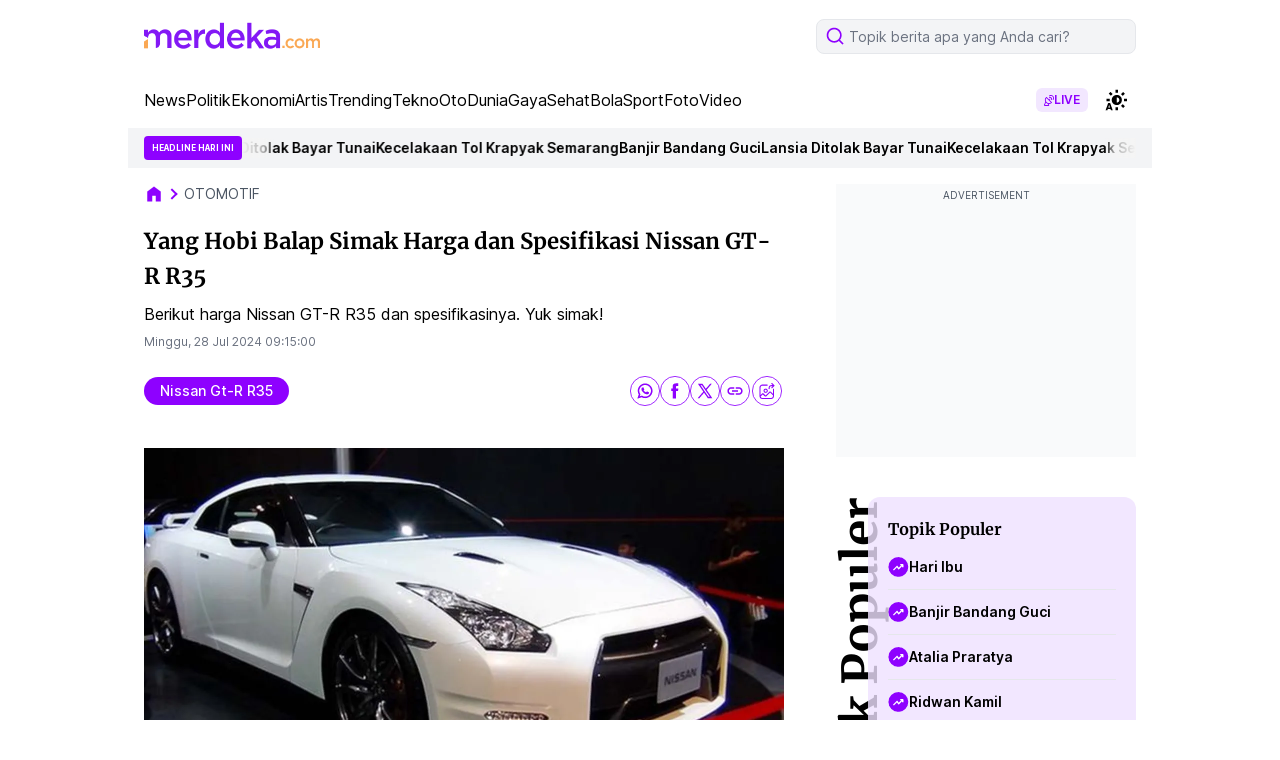

--- FILE ---
content_type: text/html; charset=utf-8
request_url: https://www.google.com/recaptcha/api2/aframe
body_size: 257
content:
<!DOCTYPE HTML><html><head><meta http-equiv="content-type" content="text/html; charset=UTF-8"></head><body><script nonce="DpBuigIk8o3A2X77CqgirQ">/** Anti-fraud and anti-abuse applications only. See google.com/recaptcha */ try{var clients={'sodar':'https://pagead2.googlesyndication.com/pagead/sodar?'};window.addEventListener("message",function(a){try{if(a.source===window.parent){var b=JSON.parse(a.data);var c=clients[b['id']];if(c){var d=document.createElement('img');d.src=c+b['params']+'&rc='+(localStorage.getItem("rc::a")?sessionStorage.getItem("rc::b"):"");window.document.body.appendChild(d);sessionStorage.setItem("rc::e",parseInt(sessionStorage.getItem("rc::e")||0)+1);localStorage.setItem("rc::h",'1766829649374');}}}catch(b){}});window.parent.postMessage("_grecaptcha_ready", "*");}catch(b){}</script></body></html>

--- FILE ---
content_type: application/javascript; charset=utf-8
request_url: https://fundingchoicesmessages.google.com/f/AGSKWxV50TfamzRWw6Cu6C50K3Z4B8VABA8czzBY0SFBp1fCsxUzzEhj24ifh3ykAEqzcHU-uNWlYv6ATTkKNWAzrH9qUSP9dRCdnnWw6XpVP7ZCLFJ958A-eYlp4DZ4_-NUFNx8j_zzBIk7IFCseP6-7QmeMD_TuDNen5YwDZenyC_yPqygixs6KnF8Yink/_.dartconfig.js/googlead336x280./advertsky./adsense3./ads/gpt_
body_size: -1864
content:
window['09588580-3a93-42d4-b81f-27908602f480'] = true;

--- FILE ---
content_type: application/javascript; charset=utf-8
request_url: https://cdns.klimg.com/maverick-prod/static/build/frontend/assets/main.e8902e85.js
body_size: 35496
content:
document.querySelector("[data-header]");let fe=document.querySelectorAll("[data-section]");const ae=document.querySelector("[data-indicator]"),ue=document.querySelector("[data-scroller]");let j=0,xt=0,fn={rootMargin:"-12% 0px -88% 0px"},Pe=[];const xe=document.querySelectorAll(".swiper--ads");if(xe)for(var q=0;q<xe.length;q++)xe[q].classList.add("swiperAds"+q),Pe[q]=new Swiper(".swiperAds"+q,{autoplay:{delay:3e3,stopOnLastSlide:!0,disableOnInteraction:!1},pagination:{el:".swiper-pagination"}}),Pe[q].autoplay.stop();const mn=()=>{ue&&(ue.scrollTop>xt?j%5===0&&ae.scrollBy({top:ae.clientHeight,behavior:"smooth"}):(j+1)%5===0&&ae.scrollBy({top:-ae.clientHeight,behavior:"smooth"}),xt=ue.scrollTop+ue.clientHeight/3)},pn=()=>{if(ae){ae.innerHTML="";for(var i=0;i<fe.length;i++){var t=document.createElement("span");t.classList.add("snap-always","shrink-0","indicator-bullet"),i===j&&t.classList.add("indicator-bullet-active"),ae.appendChild(t)}}};var Re=document.querySelector(".btn--page-next"),ke=document.querySelector(".btn--page-prev");Re&&Re.addEventListener("click",function(i){document.querySelector("section.is-visible").nextElementSibling.classList.contains("title-lcp")?document.querySelector("section.is-visible").nextElementSibling.nextElementSibling.scrollIntoView({block:"start"}):document.querySelector("section.is-visible").nextElementSibling.scrollIntoView({block:"start"}),i.preventDefault()});ke&&ke.addEventListener("click",function(i){document.querySelector("section.is-visible").previousElementSibling.scrollIntoView({block:"end"}),i.preventDefault()});const Tt=document.querySelectorAll(".tap-descHide");Tt&&Tt.forEach(function(i){i.addEventListener("click",t=>{i.closest(".section").classList.toggle("hideDesc")})});var It=document.querySelector(".btn--showScroll");It&&It.addEventListener("click",function(i){this.parentNode.classList.add("hidden"),this.parentNode.classList.contains("hidden")&&this.closest(".section").classList.add("section--scroll"),i.preventDefault()});var Je=document.querySelector(".box--tag .box-main.overflow-hidden");Je&&Je.scrollHeight>Je.clientHeight&&document.querySelector(".box--tag .btn--showScroll").classList.remove("hidden");var Ke=document.querySelector(".snap-x.overflow-x-auto");if(Ke){var Ct=Ke.querySelector(".active");Ct&&(Ke.scrollLeft+=Ct.offsetLeft)}var Ot=document.querySelectorAll('.rate input[type="radio"]');Ot&&Ot.forEach(function(i){i.addEventListener("change",t=>{var r=t.target.checked,a=document.querySelector(".btn--rate");r&&(a.classList.remove("disabled"),a.addEventListener("click",function(l){l.target.parentNode.classList.add("opacity-0"),l.target.parentNode.previousElementSibling.classList.remove("opacity-0"),l.preventDefault()}))})});var Pt=document.querySelector(".wimvk--fyp-close");Pt&&Pt.addEventListener("click",function(){this.closest(".wimvk").classList.add("hidden")});var be=document.querySelector(".wimvk--fyp-inner-dynamic"),Rt=!1,yn=document.querySelector(".wimvk--fyp-inner-dynamic-close");be&&(be.querySelector(".wimvk--fyp-inner-dynamic-notice-click").addEventListener("click",function(){be.classList.add("active")}),yn.addEventListener("click",function(){be.classList.remove("active")}));var ft;function hn(i,t){function r(l){var n=l.querySelector("video");if(n)for(var o in n.children){var s=n.children[o];typeof s.tagName=="string"&&s.tagName==="SOURCE"&&!s.src&&!n.poster&&(s.src=s.dataset.src,n.poster=n.dataset.poster,n.load(),n.onload=function(){n.play()})}}function a(l){l==null||l.forEach(function(n){n.pause(),n.classList.remove("pause");for(var o in n.children){var s=n.children[o];s.src&&s.dataset.src&&n.poster&&(s.removeAttribute("src"),n.removeAttribute("poster"))}n.currentTime=0})}ft=setInterval(function(){{var l=t.target.querySelector(".suggest-list-item.active");l.classList.remove("active"),a(l.parentElement.querySelectorAll("video")),l.nextElementSibling?l&&(l.nextElementSibling.classList.add("active"),r(l.nextElementSibling)):l&&(l.parentElement.firstElementChild.classList.add("active"),document.querySelector("section.is-visible").nextElementSibling.scrollIntoView(),clearInterval(ft))}},i)}const wn={root:document.querySelector("section.is-visible .suggest-list--feed"),rootMargin:"0px",threshold:.75},vn=new IntersectionObserver(i=>{i.forEach(t=>{t.isIntersecting?t.target.classList.add("active"):t.target.classList.remove("active")})},wn);window.io=new IntersectionObserver(i=>{i.forEach(t=>{var b,k,_,E,x,T,g,L,C,R,O;const r=t.target.dataset.sid,a=t.target.dataset.theme,l=t.target.dataset.sound;if((b=window.kly)!=null&&b.debug&&console.log("isIntersecting",t.isIntersecting,t.target.dataset.list),t.isIntersecting){let U=function(){setTimeout(()=>{t.target.querySelector(".swiper-pagination-tooltip").style.opacity="0"},5e3)};var v=U;document.body.setAttribute("data-theme",a),document.body.setAttribute("data-sound",l),t.target.classList.add("is-visible"),j=Nr[r],pn(),mn();for(var n=0;n<xe.length;n++)t.target.querySelector(".swiperAds"+n)&&Pe[n].autoplay.start();typeof MaverickLabVisibleSection=="function"&&((k=window.kly)!=null&&k.debug&&console.log("IntersectionObserver UI"),MaverickLabVisibleSection(t,io,j));var c=(_=document.querySelectorAll(".section[data-sid]"))==null?void 0:_.length;ke&&(j==0||((E=document.querySelector("[data-section=mobile-billboard].is-visible"))==null?void 0:E.getBoundingClientRect().top)+ue.scrollTop==0?ke.classList.add("disabled"):(ke.classList.remove("disabled"),Re.classList.remove("disabled"),j+1==c&&Re.classList.add("disabled"))),gn(t);var o=document.querySelectorAll(".overlay-infopage"),s=j+1,u=document.querySelectorAll('.section:is([data-page="0"]):not([data-section="content-break"]'),c=parseInt(((T=(x=window==null?void 0:window.kly)==null?void 0:x.gtm)==null?void 0:T.totalFeedItem)-u.length||0)+(((g=window==null?void 0:window.kly)==null?void 0:g.pageType)=="QuranPage"?0:1);document.querySelector('section[data-theme="postcredit"]')||c--;var d=document.querySelector(".overlay-pagination");d&&c>1&&s<=c&&(s=s.toString(),endPage=c.toString(),d.innerHTML=s+"/"+endPage),o&&(((L=window==null?void 0:window.kly)==null?void 0:L.pageType)=="InformationPage"||((C=window==null?void 0:window.kly)==null?void 0:C.pageType)=="QuranPage")&&o.forEach(function(ne){s>c||t.target.dataset.page=="0"||a=="ads"||a=="insertion"?ne.classList.add("hidden"):ne.classList.remove("hidden")});var f=document.querySelector(".wimvk--fyp-postcredit");f&&(s>=6&&s<=8&&((window==null?void 0:window.mavPopUpChannel)||null)?(f.classList.add("active"),Rt||(Rt=!0,setTimeout(function(){be.classList.add("active")},1e3)),document.dispatchEvent(new CustomEvent("maverick:contentBreakPopup",{detail:{state:"open",section:t.target}}))):f.classList.remove("active"));var m=t.target.querySelector(".wimvk--fyp-legacy"),h=document.querySelector(".wimvk--fyp-legacy");m||h&&h.classList.remove("active");var p=document.querySelectorAll(".section[data-theme=dt-information]");if(p)for(var n=20;n<p.length;n++)p.length>20&&p[n].classList.add("hideNumber");const M=document.querySelector(".overlay-swipeup");M&&(j!=0?M.classList.add("current"):M.classList.remove("current"));const D=document.querySelector(".header-tagline:not(.hidden)");D&&(j!=1?D.style.display="none":D.style.display="");const N=t.target.querySelector(".dots-btn.active");N&&N.click();var w=t.target.querySelector("img[loading]");w&&setTimeout(function(){w.setAttribute("loading","")},100),t.target.dataset.section=="content-break"&&setTimeout(()=>{var ne;(ne=t.target.querySelector(".section-body"))==null||ne.classList.add("unminify")},2e3),t.target.querySelector(".suggest-list--video")&&hn(5e3,t);const K=t.target.querySelectorAll(".suggest-list--feed > div");K&&K.forEach(ne=>{vn.observe(ne)});const H=document.querySelector(".overlay-ais");H&&(a=="dt-information"&&t.target.dataset.section=="ais"?H.classList.remove("hidden"):H.classList.add("hidden")),t.target.dataset.template=="Info-AISContent-Summarize-v1"?(document.body.setAttribute("data-template","Info-AISContent-Summarize-v1"),U(),typeof Swiper<"u"&&U()):document.body.removeAttribute("data-template"),document.querySelector(".header-stickyBottom")&&(j!=0?document.querySelector(".header-stickyBottom").style.cssText="background-color: rgba(170, 170, 170, 0.2); backdrop-filter: blur(4px); -webkit-backdrop-filter: blur(4px)":document.querySelector(".header-stickyBottom").removeAttribute("style"))}else t.target.classList.remove("is-visible"),Pe.forEach(function(N){N.slideToLoop(0,0),N.autoplay.stop()}),typeof MaverickLabInVisibleSection=="function"&&MaverickLabInVisibleSection(t,io,j),bn(t),t.target.querySelector(".tap-descHide")&&t.target.classList.remove("hideDesc"),t.target.querySelector(".suggest-list--video")&&((R=t.target.querySelector(".suggest-list-item.active:not(:first-child)"))==null||R.classList.remove("active"),(O=t.target.querySelector(".suggest-list-item"))==null||O.parentElement.firstElementChild.classList.add("active"),clearInterval(ft))})},fn);document.querySelector(".overlay-swipeup .viewers-avatar")&&(document.querySelectorAll(".viewers-avatar li").forEach(function(i){var t=["#FFD1DC","#FFA07A","#FFB6C1","#87CEFA","#98FB98","#F08080","#D8BFD8","#DDA0DD","#FF6347","#FFA500","#00FA9A","#00CED1","#20B2AA","#87CEEB","#9370DB","#7B68EE","#48D1CC","#40E0D0","#00BFFF","#00CED1","#AFEEEE","#98FB98","#DDA0DD","#87CEEB","#FFD700"],r=t[Math.floor(Math.random()*t.length)];i.style.backgroundColor=r}),getComputedStyle(document.querySelector(".viewers-avatar")).getPropertyValue("--userDuration"));var Nr={},Mt=document.querySelector(".backtop");Mt!==null&&Mt.addEventListener("click",function(i){fe[0].scrollIntoView(),i.preventDefault()});function Fr(){for(var i=document.querySelectorAll('.section:not([data-theme="ads"],[data-theme="insertion"],[data-page="0"])'),t=0;t<i.length;t++){var r=(Math.random()+1).toString(36).substring(7);i[t].dataset.sid=r,Nr[i[t].dataset.sid]=t}for(var t=0;t<fe.length;t++)window.io&&window.io.unobserve&&window.io.unobserve(fe[t]),window.io&&window.io.observe&&window.io.observe(fe[t])}function gn(i){document.dispatchEvent(new CustomEvent("maverick:media",{detail:{action:"play",section:i}}));const t=i.target.querySelector("video");if(t){for(var r in t.children){var a=t.children[r];typeof a.tagName=="string"&&a.tagName==="SOURCE"&&(a.src||(a.src=a.dataset.src),a.src&&(t.load(),setTimeout(function(){t.videoHeight<t.videoWidth&&(t.classList.replace("object-cover","object-contain"),t.style.backgroundImage="")},1e3),t.onloadstart=function(){t.play(),t.classList.remove("blur-lg")}))}t.duration%60,t.addEventListener("loadedmetadata",()=>{var o,s;document.dispatchEvent(new CustomEvent("maverick:video_event",{detail:{type:"start",video:t,sectionId:(s=(o=t.closest("section"))==null?void 0:o.dataset)==null?void 0:s.sid,provider:"selfplayer"}}))}),t.addEventListener("timeupdate",()=>{var o,s;document.dispatchEvent(new CustomEvent("maverick:video_event",{detail:{type:"update",video:t,sectionId:(s=(o=t.closest("section"))==null?void 0:o.dataset)==null?void 0:s.sid,provider:"selfplayer"}}))}),t.addEventListener("pause",()=>{var o,s;document.dispatchEvent(new CustomEvent("maverick:video_event",{detail:{type:"pause",video:t,sectionId:(s=(o=t.closest("section"))==null?void 0:o.dataset)==null?void 0:s.sid,provider:"selfplayer"}}))}),t.addEventListener("play",()=>{var o,s;t.currentTime>0&&document.dispatchEvent(new CustomEvent("maverick:video_event",{detail:{type:"resume",video:t,sectionId:(s=(o=t.closest("section"))==null?void 0:o.dataset)==null?void 0:s.sid,provider:"selfplayer"}}))})}function l(){var o=i.target.querySelector("iframe"),s=i.target.querySelector('iframe[src^="https://www.vidio.com/embed/"]'),u=i.target.querySelector('iframe[src^="https://www.youtube.com/embed/"]');function c(){setTimeout(function(){u.addEventListener("load",c),u.contentWindow.postMessage('{"event":"command", "func":"playVideo", "args":""}',"*")},300)}function d(){setTimeout(function(){o.addEventListener("load",d),o.contentWindow.postMessage("ads.play","*"),o.contentWindow.postMessage("vidio.playback.play","*"),o.contentWindow.postMessage("enamplus.playback.play","*")},300)}if(u)if(u.src.includes("enablejsapi=1"))c();else{var f=i.target.querySelector(".embed-yt");u.src+=(u.src.includes("?")?"&":"?")+"enablejsapi=1",document.querySelector(".muted")||(u.src+="&mute=1"),f&&(u.src+="&controls=0"),c()}else{if(s&&document.querySelector(".muted")){var m=s.src.replace("mute=true","mute=false");s.src=m}d()}}var n;(i.target.dataset.theme!=="infopageScroll"||i.target.dataset.section=="videoScroll")&&(n=i.target.querySelector("iframe")),n&&(n.getAttribute("data-src")&&(n.src||n.setAttribute("src",n.getAttribute("data-src"))),l())}function bn(i){var t=document.querySelectorAll("iframe");t&&t.forEach(function(a){var l=i.target.querySelector('iframe[src^="https://www.youtube.com/embed/"]');l&&l.src.includes("enablejsapi=1")&&(i.target.dataset.section=="videoScroll"&&a.contentWindow.postMessage('{"event":"command", "func":"mute", "args":""}',"*"),a.contentWindow.postMessage('{"event":"command", "func":"pauseVideo", "args":""}',"*")),a.contentWindow.postMessage("ads.pause","*"),a.contentWindow.postMessage("vidio.playback.pause","*"),a.contentWindow.postMessage("enamplus.playback.pause","*")}),document.dispatchEvent(new CustomEvent("maverick:media",{detail:{action:"pause",section:i}}));var r=i.target.querySelectorAll("video");r&&Array.prototype.forEach.call(r,function(a){a.pause(),a.classList.remove("pause");for(var l in a.children){var n=a.children[l];n.src&&n.dataset.src&&n.removeAttribute("src")}a.currentTime=0})}function Hr(){let i=document.querySelectorAll(".btn--unmute"),t=document.querySelectorAll("video"),r=document.querySelectorAll("iframe");i&&i.forEach(function(a){a.addEventListener("click",function(l){this.closest("body").querySelectorAll(".btn--unmute").forEach(function(n){n.classList.toggle("muted")}),this.classList.contains("muted")?(r.forEach(function(n){n.src.includes("enablejsapi=1")&&n.contentWindow.postMessage('{"event":"command", "func":"unMute", "args":""}',"*"),n.contentWindow.postMessage("ads.unMute","*"),n.contentWindow.postMessage("vidio.playback.unmute","*"),n.contentWindow.postMessage("enamplus.playback.unmute","*")}),Array.prototype.forEach.call(t,function(n){n.muted=!1})):(r.forEach(function(n){n.src.includes("enablejsapi=1")&&n.contentWindow.postMessage('{"event":"command", "func":"mute", "args":""}',"*"),n.contentWindow.postMessage("ads.mute","*"),n.contentWindow.postMessage("vidio.playback.mute","*"),n.contentWindow.postMessage("enamplus.playback.mute","*")}),Array.prototype.forEach.call(t,function(n){n.muted=!0})),l.preventDefault()})})}Fr();Hr();function Ur(i){const t=document.querySelectorAll("time");t&&t.forEach(function(r){r.getAttribute("datetime")})}Ur();document.addEventListener("maverick:locale",function(i){Ur(i.detail)},!1);document.addEventListener("maverick:reinit",function(){fe=document.querySelectorAll("[data-section]"),Fr(),Hr()},!1);let $e=document.querySelectorAll(".switchTheme-click"),Dt=new Date().getHours();$e&&$e.forEach(function(i){let t=i.closest(".switchTheme").querySelectorAll(".switchTheme-option li a");i.addEventListener("click",l=>{l.currentTarget.classList.toggle("is-active");for(var n=0;n<$e.length;n++)l.currentTarget.classList.contains("is-active")?i.closest(".switchTheme").querySelector(".switchTheme-option").classList.add("open"):i.closest(".switchTheme").querySelector(".switchTheme-option").classList.remove("open");l.preventDefault()});for(var r=0;r<t.length;r++)t[r].addEventListener("click",function(l){let n=this.dataset.value,o=this.querySelector(".icon-theme").innerHTML;document.documentElement.setAttribute("theme",n),i.closest(".switchTheme").querySelector("li.active").classList.remove("active"),this.parentNode.classList.add("active"),i.innerHTML=o,n==="darkmode"?document.documentElement.classList.add("dark"):n==="lightmode"?document.documentElement.classList.remove("dark"):(document.documentElement.classList.remove("dark"),(Dt>=24||Dt<5)&&document.documentElement.classList.add("dark"));var s=document.documentElement.getAttribute("theme");localStorage.setItem("mode",s),l.preventDefault()});var a=localStorage.getItem("mode");a==="darkmode"?i.closest(".switchTheme").querySelector("[data-value=darkmode]").click():a==="lightmode"?i.closest(".switchTheme").querySelector("[data-value=lightmode]").click():i.closest(".switchTheme").querySelector("[data-value=automode]").click(),window.addEventListener("click",function(l){i.contains(l.target)||(i.classList.remove("is-active"),i.closest(".switchTheme").querySelector(".switchTheme-option").classList.remove("open"))})});const kn=document.querySelectorAll("[data-toggle]"),Sn=document.querySelectorAll("[data-toggle-close]");var jr;kn.forEach(function(i,t){i.addEventListener("click",function(r){const a=this.getAttribute("data-toggle");this.classList.toggle("is-active"),clearTimeout(jr),this.classList.contains("is-active")?(document.body.classList.add("overflow-hidden"),document.querySelector('[data-toggle-open="'+a+'"]').classList.add("open"),Vr()):(document.body.classList.remove("overflow-hidden"),document.querySelector('[data-toggle-open="'+a+'"]').classList.remove("open")),r.preventDefault()})});function Vr(){document.querySelector("[data-toggle-open=intiBerita].open")&&(jr=setTimeout(function(){document.body.classList.remove("overflow-hidden"),document.querySelector("[data-toggle-open=intiBerita]").classList.remove("open"),document.querySelector("[data-toggle=intiBerita]").classList.remove("is-active")},5e3))}Vr();var ar;document.querySelector(".ais-backdrop")&&(setTimeout(function(){document.querySelector(".ais-backdrop").classList.add("collapsed")},5e3),(ar=document.querySelectorAll(".ais-backdrop-close"))==null||ar.forEach(function(i){i.addEventListener("click",function(t){localStorage.setItem("ais-backdrop","active"),document.querySelector(".ais-backdrop").classList.add("collapsed"),t.preventDefault()})}),localStorage.getItem("ais-backdrop")=="active"&&document.querySelector(".ais-backdrop").classList.add("collapsed"));Sn.forEach(function(i,t){i.addEventListener("click",function(r){var a,l;document.body.classList.remove("overflow-hidden"),(a=document.querySelector("[data-toggle].is-active"))==null||a.classList.remove("is-active"),(l=document.querySelector("[data-toggle-open].open"))==null||l.classList.remove("open"),r.preventDefault()})});navigator.userAgent.match("CriOS")&&document.body.addEventListener("touchstart",t=>{t.preventDefault()});const _n=document.querySelectorAll("[data-submenu]");_n.forEach(function(i,t){i.addEventListener("click",function(r){const a=this.getAttribute("data-submenu"),l=document.querySelector('[data-submenu-open="'+a+'"]');this.classList.toggle("is-active"),this.classList.contains("is-active")?l.classList.add("open"):l.classList.remove("open"),r.preventDefault()}),window.addEventListener("click",function(r){i.contains(r.target)||(i.classList.remove("is-active"),i.closest(".nav-item").querySelector(".nav-sub").classList.remove("open"))})});const Bt=document.querySelectorAll(".line-clamp-str");Bt&&Bt.forEach(function(i){for(var t=i.querySelectorAll(".line-clamp-str p:last-child"),r=0;r<t.length;r++){let n=t[0].nextElementSibling;for(;n;)n.classList.add("more-text","hidden"),n=n.nextElementSibling;const s=t[0].innerHTML.length;var a=134;s>a&&(t[r].parentNode.style.paddingBottom="2rem",t[r].classList.add("line-clamp-str-body"),t[r].parentNode.innerHTML+="<span class='dots-btn absolute bottom-0 inset-x-0 vh-text-sm font-semibold font-primary-1 block cursor-pointer pointer-events-auto'>More</span>")}i.querySelector(".line-clamp-str-body")&&i.querySelector(".line-clamp-str-body").addEventListener("scroll",n=>{const o=n.currentTarget;o.scrollTop>0?(o.classList.add("is-top-overflowing"),o.classList.add("is-bottom-overflowing"),o.scrollTop+o.clientHeight===o.scrollHeight&&o.classList.remove("is-bottom-overflowing")):o.classList.remove("is-top-overflowing")});var l=i.querySelector(".dots-btn");l&&l.addEventListener("click",n=>{var o=n.currentTarget,s=o.parentNode,u=s.querySelector(".line-clamp-str-body");o.classList.toggle("active"),u.scrollTo(0,0),o.classList.contains("active")?(o.innerHTML="Less",s.classList.add("open"),u.scrollHeight>16*12&&u.classList.add("is-bottom-overflowing")):(o.innerHTML="More",s.classList.remove("open"),targetMoretext.forEach(function(c){c.classList.add("hidden")}))})});const Nt=document.querySelectorAll("[data-popup]"),Ft=document.querySelectorAll("[data-scroller-ads]"),Ht=document.querySelectorAll("[data-section-ads]");let Ut=[],jt=[];for(var q=0;q<Ft.length;q++){Ut[q]={root:Ft[q],rootMargin:"-12% 0px -88% 0px"},jt[q]=new IntersectionObserver(t=>{t.forEach(r=>{r.isIntersecting?r.target.classList.add("is-visible"):r.target.classList.remove("is-visible")})},Ut[q]);for(var Ge=0;Ge<Ht.length;Ge++)jt[q].observe(Ht[Ge])}for(var q=0;q<Nt.length;q++)Nt[q].addEventListener("click",function(t){const r=this.getAttribute("data-popup");document.querySelector("[data-scroller]").style.overflow="hidden",document.querySelector("[data-popup-open="+r+"]").classList.add("open"),document.querySelector("[data-popup-open="+r+"] [data-section-ads]:first-child").scrollIntoView(),document.querySelector("[data-popup-open="+r+"] [data-section-ads]:first-child").classList.add("is-visible")});const Vt=document.querySelectorAll("[data-popup-close]");for(var q=0;q<Vt.length;q++)Vt[q].addEventListener("click",function(t){const r=this.getAttribute("data-popup-close");document.querySelector("[data-scroller]").style.overflow="",document.querySelector("[data-popup-open="+r+"]").classList.remove("open"),document.querySelector("[data-popup-open="+r+"] [data-section-ads]:first-child").scrollIntoView(),document.querySelector("[data-popup-open="+r+"] [data-section-ads].is-visible").classList.remove("is-visible")});function Wr(){var i=!1;new Swiper('.section[data-template="Info-AISContent-Summarize-v1"] .swiper',{slidesPerView:1.2,spaceBetween:16,pagination:{el:".swiper-pagination",clickable:!0},on:{init:function(t){document.dispatchEvent(new CustomEvent("maverick:ais.event",{detail:{state:"init",element:t}})),i=!0},slideChange:function(t){i&&(t.pagination.render(),t.pagination.update(),document.dispatchEvent(new CustomEvent("maverick:ais.event",{detail:{state:"slideChange",element:t}})))}}})}const qn=new Event("build");var Wt=!1;document.addEventListener("build",()=>{if(!document.querySelector("#swiper")){let i=document.createElement("script");i.src="https://cdns.klimg.com/maverick-prod/static/build/frontend/assets/swiper-bundle.min.js",i.id="swiper",i.setAttribute("defer",""),document.body.append(i);let t=document.createElement("link");t.href="https://cdns.klimg.com/maverick-prod/static/build/frontend/assets/swiper-bundle.min.css",t.rel="stylesheet",t.setAttribute("defer",""),document.head.insertBefore(t,document.head.querySelectorAll("style")[0])}setTimeout(()=>{if(typeof Swiper<"u"&&!Wt){if(document.querySelector('.section[data-theme="postcredit"] .swiper')){const i=new Swiper('.section[data-theme="postcredit"] .swiper',{pagination:{el:".swiper-pagination",clickable:!0,renderBullet:function(t,r){return'<span class="'+r+'">'+(t+1)+"</span>"}}}).on("setTranslate",function(t,r){document.querySelector(".dt--postcredit .swiper").style.backgroundPosition=r+"px"}).on("slideChange",function(t){i.pagination.render(),i.pagination.update(),document.dispatchEvent(new CustomEvent("maverick:postcredit.event",{detail:{state:"slideChange",element:t}}))})}document.querySelector('.section[data-section="ais"] .swiper')&&Wr(),Wt=!0}},1e3)},!1);window.addEventListener("load",function(){document.dispatchEvent(qn)});document.addEventListener("maverick:reinit",function(){Wr()});const zt=document.querySelectorAll(".btn--share"),mt=document.querySelector(".shareModal"),Jt=document.querySelector(".shareModal-close"),ce=document.querySelector(".shareModal-tooltip");var Se=!1;if(zt){var ee;zt.forEach(function(i){var a,l,n;i.addEventListener("click",o=>{var p,w,v,b,k,_,E,x,T;if(o.preventDefault(),ee=document.body.getAttribute("data-theme"),(((p=window==null?void 0:window.kly)==null?void 0:p.pageType)||null)=="ReadPage"){let g=document.title,L=document.querySelector('meta[name="description"]').content,C=window.location.href;if(((v=(w=window==null?void 0:window.kly)==null?void 0:w.gtm)==null?void 0:v.pageType)=="ReadPage",ee=="dt-headline"||ee=="dt-parablock"||ee=="postcredit")g=((k=(b=window==null?void 0:window.kly)==null?void 0:b.gtm)==null?void 0:k.articleTitle)||document.querySelector("title").text,L=document.querySelector('meta[name="description"]').content,C=window.location.href;else{let O=document.querySelector("section.is-visible");g=((_=O.querySelector(".article-title"))==null?void 0:_.textContent.trim())||document.title,L=(E=O.querySelector(".article-paragraph"))==null?void 0:E.textContent.trim(),C=((x=O.querySelector("a"))==null?void 0:x.getAttribute("href"))||window.location.href}C=C.indexOf(window.location.origin)==-1?window.location.origin+C:C;let R={title:g,text:L,url:C};navigator.share(R)}else{var s=document.querySelector("section.is-visible picture img");if(s){var u=s.getAttribute("src"),c=s.src.replace("mav-prod-resized/480x/ori","maverick-prod");s.setAttribute("src",c),s.setAttribute("data-origin",u),s.previousElementSibling.setAttribute("srcset",c),s.closest(".article-asset").style.cssText="background-image: url("+c+");background-size: cover",setTimeout(function(){s.setAttribute("src",u),s.setAttribute("data-origin",c),s.closest(".article-asset").removeAttribute("style"),s.previousElementSibling.setAttribute("srcset",u)},2e3)}var d=document.querySelector("section.is-visible video");if(d){var f=d.currentStyle||window.getComputedStyle(d,!1),u=f.backgroundImage.slice(4,-1).replace(/"/g,""),c=u.replace("mav-prod-resized/480x/ori","maverick-prod");setTimeout(()=>{document.querySelector(".shareOutput.--current").style.cssText="background-image: url("+c+");background-size: cover"},2e3)}if(mt.classList.add("is-open"),!Se){Se=!0,mt.classList.remove("hidden");let g=document.createElement("script");g.src="https://cdns.klimg.com/maverick-prod/static/build/frontend/assets/html2canvas.js",g.setAttribute("defer",""),document.body.append(g)}setTimeout(()=>{var g=new Swiper(".shareModal .swiper",{spaceBetween:16,pagination:{el:".swiper-pagination",type:"bullets"}}).on("slideChange",function(){g.pagination.render(),g.pagination.update()});g.update()},1500);var m=document.querySelector("section.is-visible");ee!="dt-information"&&(m=document.querySelector('section[data-section="mobile-billboard"] ~ section:not(.title-lcp)'),ee=="infopageScroll"&&(m=document.querySelector("section.is-visible")));var h=document.querySelectorAll(".shareOutput");h.forEach(function(g){var L,C,R,O,M,D,N,J,K,H;g.classList.contains("--current")?setTimeout(()=>{g.closest(".swiper").classList.contains("--video")||html2canvas(document.querySelector("section.is-visible"),{useCORS:!0,allowTaint:!0,backgroundColor:"transparent",imageTimeout:0,ignoreElements:function(U){return U.tagName==="A"&&U.host!==window.location.host||U.getAttribute("loading")==="lazy"}}).then(U=>(document.querySelector(".shareOutput.--current").appendChild(U),U.style.width="100%",U.style.height="100%",U))},1500):(ee=="infopageScroll"?g.style.backgroundImage="url("+((L=m.querySelector(".cl-payload"))==null?void 0:L.dataset.imageVertical)+")":g.style.backgroundImage="url("+((C=m.querySelector(".article-asset img"))==null?void 0:C.src)+")",(m.querySelector(".article-desc h4")||m.querySelector(".article-title"))&&(g.querySelector(".shareOutput-title").innerHTML=((R=m.querySelector(".article-desc h4"))==null?void 0:R.textContent)||((O=m.querySelector(".article-title"))==null?void 0:O.textContent)||m.querySelector(".cl-payload").dataset.title),m.querySelector(".article-desc .article-paragraph")||m.querySelector(".article-sinopsis")?(g.querySelector(".shareOutput-desc").innerHTML=((M=m.querySelector(".article-desc .article-paragraph"))==null?void 0:M.textContent)||((D=m.querySelector(".article-sinopsis"))==null?void 0:D.textContent),g.querySelector(".shareOutput-desc").style.display=""):(g.querySelector(".shareOutput-desc").innerHTML="",g.querySelector(".shareOutput-desc").style.display="none"),m.querySelector(".article-desc .article-tag a")||m.querySelector(".article-tag a")?(g.querySelector(".shareOutput-tag").innerHTML=((N=m.querySelector(".article-desc .article-tag a"))==null?void 0:N.textContent)||((J=m.querySelector(".article-tag a"))==null?void 0:J.textContent),g.querySelector(".shareOutput-tag").style.display=""):(g.querySelector(".shareOutput-tag").innerHTML="",g.querySelector(".shareOutput-tag").style.display="none"),g.classList.contains("--first")&&(g.querySelector(".shareOutput-logo img").src=document.querySelector(".header-body-logo-link-icon .icon-lg").src),g.classList.contains("--fifth")&&(g.querySelector(".shareOutput-logo img").src=((K=document.querySelector('link[rel="shortcut icon"]'))==null?void 0:K.href)||((H=document.querySelector('link[rel="icon"]'))==null?void 0:H.href)))}),(document.body.dataset.theme=="media1"&&(!m.querySelector(".article-desc h4")||!m.querySelector(".article-title"))||!m.querySelector(".article-desc h4")&&!m.querySelector(".article-title"))&&((T=document.querySelector(".shareModal .swiper"))==null||T.classList.add("--video"),setTimeout(()=>{var g,L;(g=document.querySelector(".shareModal .swiper-slide-active"))==null||g.classList.remove("swiper-slide-active"),(L=document.querySelector(".shareOutput.--current"))==null||L.closest(".swiper-slide").classList.add("swiper-slide-active")},2e3))}}),document.querySelector(".shareModal-footer-btn.--copy")&&document.querySelector(".shareModal-footer-btn.--copy").addEventListener("click",function(){var u;let o;if(o=((u=document.querySelector("section.is-visible").querySelector("a.btn"))==null?void 0:u.getAttribute("href"))||window.location.href,o=o.indexOf(window.location.origin)==-1?window.location.origin+o:o,ce.classList.add("active"),ce.innerHTML="Link Copied!",setTimeout(()=>{ce.classList.remove("active")},2e3),window.isSecureContext)navigator.clipboard.writeText(o);else{const c=document.createElement("textarea");c.value=o,this.appendChild(c),c.select(),c.setSelectionRange(0,99999),document.execCommand("copy"),this.removeChild(c)}}),document.querySelector(".shareModal-footer-btn.--download")&&document.querySelector(".shareModal-footer-btn.--download").addEventListener("click",function(){ce.classList.add("active"),ce.innerHTML="Image Saved!",setTimeout(()=>{ce.classList.remove("active")},2e3);var o=document.querySelector(".swiper-slide-active .shareOutput");html2canvas(o,{scale:3,useCORS:!0,allowTaint:!0,imageTimeout:0,windowWidth:720,windowHeight:1280}).then(s=>(s.style.display="none",document.body.appendChild(s),s)).then(s=>{const u=s.toDataURL("image/png"),c=document.createElement("a");c.setAttribute("download","kly-share.png"),c.setAttribute("href",u),c.click(),s.remove()})}),navigator.userAgent.match("CriOS")?document.querySelector(".shareModal-footer-btn.--share button").classList.remove("hidden"):(a=document.querySelector(".shareModal-footer-btn.--share select"))==null||a.classList.remove("hidden");async function t(){const s=(await html2canvas(document.querySelector(".swiper-slide-active .shareOutput"),{scale:3,useCORS:!0,allowTaint:!0,imageTimeout:0,windowWidth:720,windowHeight:1280})).toDataURL(),c=await(await fetch(s)).blob();var f={files:[new File([c],"image.png",{type:c.type,lastModified:new Date().getTime()})]};navigator.share&&navigator.share(f).then(()=>{console.log("Shared successfully")})}function r(){var d,f,m,h,p,w;let o=((d=document.querySelector(".swiper-slide-active .shareOutput .shareOutput-title"))==null?void 0:d.textContent.trim())||document.title,s=(f=document.querySelector('meta[name="description"]'))==null?void 0:f.content,u=window.location.href;if(ee=="dt-information"){let v=document.querySelector("section.is-visible");o=((m=v.querySelector("h4"))==null?void 0:m.textContent.trim())||document.title,s=((h=v.querySelector(".article-paragraph"))==null?void 0:h.textContent.trim())||((p=document.querySelector('meta[name="description"]'))==null?void 0:p.content),u=((w=v.querySelector("a"))==null?void 0:w.getAttribute("href"))||window.location.href}u=u.indexOf(window.location.origin)==-1?window.location.origin+u:u;const c={title:o,text:s,url:u};navigator.share&&navigator.share(c).then(()=>{console.log("Shared successfully")})}(l=document.querySelector(".shareModal-footer-btn.--share select"))==null||l.addEventListener("change",function(){var o=this.options[this.selectedIndex].value;o==="image"?(async()=>await t())():r()}),(n=document.querySelector(".shareModal-footer-btn.--share button"))==null||n.addEventListener("click",function(o){r()})})}Jt&&Jt.addEventListener("click",i=>{var t,r;document.querySelector(".shareOutput.--current canvas")&&((t=document.querySelector(".shareOutput.--current canvas"))==null||t.remove()),document.querySelector(".shareModal .swiper").classList.contains("--video")&&((r=document.querySelector(".shareModal .swiper"))==null||r.classList.remove("--video")),mt.classList.remove("is-open")});var Kt=document.querySelector(".shareModal-link-copy"),Xe=document.querySelector(".shareModal-link-url");Kt&&Kt.addEventListener("click",function(i){Xe.select(),Xe.setSelectionRange(0,99999),navigator.clipboard.writeText(Xe.value)});var $t=document.querySelector(".btn--collapse");$t&&$t.addEventListener("click",function(i){this.classList.toggle("collapsed"),this.classList.contains("collapsed")?document.querySelector(".box--collapse").classList.add("open"):document.querySelector(".box--collapse").classList.remove("open"),i.preventDefault()});var Gt=document.querySelectorAll(".btn--copy");Gt&&Gt.forEach(function(i){i.addEventListener("click",function(t){var r=this.parentNode.parentNode,a=r.querySelector(".ayat-arabic-text"),l=r.querySelector(".ayat-translate");this.classList.add("copied"),setTimeout(()=>{this.classList.remove("copied")},2e3);const n=document.createElement("textarea");n.value=a.textContent+" "+l.textContent,a.appendChild(n),n.select(),n.setSelectionRange(0,99999),document.execCommand("copy"),a.removeChild(n),t.preventDefault()})});var or;(or=document.querySelectorAll("video"))==null||or.forEach(i=>{var t=i.parentNode;t.querySelector(".video-play")&&t.querySelector(".video-play").addEventListener("click",function(r){i.paused?(i.play(),i.classList.remove("pause")):(i.pause(),i.classList.add("pause"))})});var Ye=document.querySelector(".overlay-infoTools"),Xt=parseInt(localStorage.getItem("mav_info_tools")||0),lr;Ye&&((lr=window==null?void 0:window.kly)==null?void 0:lr.pageType)=="HomePage"&&Xt<(window.mavMaxInfoTool||3)&&(localStorage.setItem("mav_info_tools",Xt+1),Ye.classList.remove("hidden"),ue.addEventListener("scroll",function(){Ye.style="--delay: 1000ms"}));var Qe=document.querySelector(".btn--returnpage"),sr;Qe&&((document==null?void 0:document.referrer.indexOf((sr=document.location)==null?void 0:sr.host))>0?Qe.classList.remove("disabled"):Qe.classList.add("disabled"));var cr;(cr=document.querySelectorAll(".nav-item a:not([data-submenu])"))==null||cr.forEach(i=>{i.addEventListener("click",function(){var t=document.querySelector('[data-toggle-open="menu"]');t!=null&&t.classList.contains("open")&&document.querySelector('[data-toggle-close="menu"]').click()})});var Yt=document.querySelectorAll(".dt-postcredit-rep-all-list li");if(Yt){var Ze=[],et=document.querySelector(".dt-postcredit-rep-more-abjad");et&&(et.closest(".dt--postcredit-rep").classList.remove("hidden"),Yt.forEach(i=>{Ze.push(i.innerHTML)}),Ze.forEach(i=>{var t=document.createElement("li"),r=document.createElement("span");if(et.appendChild(t),t.appendChild(r),t.setAttribute("class"," flex space-x-2 items-center"),r.setAttribute("class","abjad vh-text-xl flex items-center justify-center rounded-full border w-10 h-10"),r.innerHTML=i[0],Ze.length==1){var a=document.createElement("span");t.appendChild(a),a.setAttribute("class","abjad-name font-semibold"),a.innerHTML=i,document.querySelector(".dt-postcredit-rep-more-btn").classList.add("hidden")}}))}if(document.querySelector(".box--collapse-form-input")){let i=function(){var t=document.querySelector(".box--collapse-form-input"),r=t.value.toUpperCase(),a=document.querySelector(".box--category-list"),l=a.querySelectorAll("li"),n,o;for(q=0;q<l.length;q++)n=l[q].getElementsByTagName("a")[0],o=n.textContent||n.innerText,o.toUpperCase().indexOf(r)>-1?l[q].style.display="":l[q].style.display="none"};var searchSurat=i;document.querySelector(".box--collapse-form-input").addEventListener("keyup",i)}document.querySelector(".choose-select--surat")&&document.querySelector(".choose-select--surat").addEventListener("change",function(){window.location.href=this.value});document.querySelector(".choose-select--ayat")&&document.querySelector(".choose-select--ayat").addEventListener("change",function(){window.location.href=this.value});document.querySelector(".choose-select--nation")&&document.querySelector(".choose-select--nation").addEventListener("change",function(){window.location.href=this.value});var tt=document.querySelector(".box-list--related");if(tt){var En=tt.children.length;En>8&&tt.parentNode.classList.add("active")}var Le=document.querySelectorAll(".image-copyright");Le&&(Le==null||Le.forEach(i=>{i.getAttribute("data-copyright").trim()==""&&i.remove(),i.addEventListener("click",t=>{t.target.classList.toggle("expand"),t.target.classList.contains("expand")&&setTimeout(()=>{t.target.classList.remove("expand")},"5000")})}));var Qt=document.querySelectorAll(".article-share");if(Qt){var Ae=window.location.href;Qt.forEach(function(i){i.querySelector(".article-share-item.--link").addEventListener("click",t=>{const r=document.createElement("textarea");r.value=Ae,r.setAttribute("readonly",""),r.style.cssText="position: fixed; left: -999px;",document.body.appendChild(r),r.select(),document.execCommand("copy"),document.body.removeChild(r),t.target.classList.add("show"),setTimeout(()=>{t.target.classList.remove("show")},3e3),t.preventDefault()}),i.querySelector(".article-share-item.--facebook").href="https://www.facebook.com/sharer/sharer.php?u="+encodeURIComponent(Ae)+"%2F&amp;src=sdkpreparse",i.querySelector(".article-share-item.--twitter").href="https://twitter.com/intent/tweet?url="+Ae,i.querySelector(".article-share-item.--whatsapp").href="https://wa.me/?text="+encodeURIComponent(Ae)})}document.querySelector(".navbar-top-list .active")||document.querySelector(".navbar-top-list li:first-child a").classList.add("active");var ur,dr,fr,mr;document.querySelector('.navbar-top-list [href$="'+((dr=(ur=window==null?void 0:window.kly)==null?void 0:ur.gtm)==null?void 0:dr.subCategory)+'"]')&&(document.querySelector(".navbar-top-list .active").classList.remove("active"),document.querySelector('.navbar-top-list [href$="'+((mr=(fr=window==null?void 0:window.kly)==null?void 0:fr.gtm)==null?void 0:mr.subCategory)+'"]').classList.add("active"));document.querySelectorAll(".section--insertion")&&document.querySelectorAll(".section--insertion").forEach(i=>{i.offsetLeft==0&&i.classList.add("lg:mr-6")});const Zt=document.querySelectorAll(".article-share-item.--image"),Me=document.querySelector(".shareModal"),ei=document.querySelector(".shareModal-close"),ti=document.querySelector(".shareModal-tooltip");var Se=!1;if(Zt){Zt.forEach(function(t){t.addEventListener("click",r=>{if(r.preventDefault(),Me.classList.add("is-open"),document.querySelector("body,html").classList.add("overflow-hidden"),!Se){Se=!0,Me.classList.remove("hidden");let s=document.createElement("script");s.src="https://cdns.klimg.com/maverick-prod/static/build/frontend/assets/html2canvas.js",s.setAttribute("defer",""),document.body.append(s)}var a=document.querySelector(".section--infopage"),l=document.querySelectorAll(".shareOutput"),n=a.querySelector(".cl-payload");if(n){var o=n.dataset.imageVertical.replace("mav-prod-resized/480x/ori","maverick-prod");n.dataset.imageVertical=o}l.forEach(function(s){var u,c,d,f,m,h;s.classList.contains("--first")?s.style.backgroundImage="url("+((u=a.querySelector(".cl-payload"))==null?void 0:u.dataset.imageVertical)+")":s.querySelector(".shareOutput-image img").src=(c=a.querySelector(".cl-payload"))==null?void 0:c.dataset.imageVertical,(a.querySelector(".article-desc h4")||a.querySelector(".article-title"))&&(s.querySelector(".shareOutput-title").innerHTML=((d=a.querySelector(".article-desc h4"))==null?void 0:d.textContent)||((f=a.querySelector(".article-title"))==null?void 0:f.textContent)||a.querySelector(".cl-payload").dataset.title),a.querySelector(".article-desc .article-paragraph")||a.querySelector(".article-sinopsis")?(s.querySelector(".shareOutput-desc").innerHTML=((m=a.querySelector(".article-desc .article-paragraph"))==null?void 0:m.textContent)||((h=a.querySelector(".article-sinopsis"))==null?void 0:h.textContent),s.querySelector(".shareOutput-desc").style.display=""):(s.querySelector(".shareOutput-desc").innerHTML="",s.querySelector(".shareOutput-desc").style.display="none"),s.querySelector(".shareOutput-logo img").src=document.querySelector(".header-navbar-logo img").src})})});async function i(t){const a=(await html2canvas(t.closest(".shareOutput"),{scale:3,useCORS:!0,allowTaint:!0,imageTimeout:0,windowWidth:720,windowHeight:1280})).toDataURL(),n=await(await fetch(a)).blob();var s={files:[new File([n],"image.png",{type:n.type,lastModified:new Date().getTime()})]};navigator.share&&navigator.share(s).then(()=>{console.log("Shared successfully")})}var Ln=document.querySelectorAll(".shareOutput-native");Ln.forEach(function(t){t.addEventListener("click",function(){(async()=>await i(this))()})});var ii=document.querySelectorAll(".shareOutput-download");ii&&ii.forEach(function(t){t.addEventListener("click",function(){ti.classList.add("active"),setTimeout(()=>{ti.classList.remove("active")},2e3);var r=t.closest(".shareOutput");html2canvas(r,{scale:3,useCORS:!0,allowTaint:!0,imageTimeout:0,windowWidth:720,windowHeight:1280}).then(a=>(a.style.display="none",document.body.appendChild(a),a)).then(a=>{const l=a.toDataURL("image/png"),n=document.createElement("a");n.setAttribute("download","kly-share.png"),n.setAttribute("href",l),n.click(),a.remove()})})})}ei&&ei.addEventListener("click",i=>{Me.classList.remove("is-open"),Me.classList.add("hidden"),document.querySelector("body,html").classList.remove("overflow-hidden")});var ri=document.querySelector(".infopage-share-btn");ri&&ri.addEventListener("click",function(i){this.closest(".infopage-share").classList.toggle("is-active"),i.preventDefault()});document.querySelector('[data-submenu="another"]')&&!document.querySelector('[data-submenu-open="another"]').hasChildNodes()&&document.querySelector('[data-submenu="another"]').classList.add("hidden");var F=document.querySelector(".floatingAi");if(F){var An=F.querySelector(".floatingAi-btn"),xn=F.querySelector(".floatingAi-box-close"),Tn=F.querySelector(".floatingAi-form-btn");An.addEventListener("click",function(){console.log("add"),F.classList.add("--active")}),xn.addEventListener("click",function(){console.log("remove"),F.classList.remove("--active")}),Tn.addEventListener("click",function(){localStorage.setItem("titleAI",F.querySelector(".form-control").value)})}let ni=document.querySelector(".thinktank"),ai=!1,it=0,oi=0;window.addEventListener("scroll",function(){document.querySelector(".infopage-share")&&(document.querySelector(".article .article-share").getBoundingClientRect().top.toFixed()<document.querySelector(".navbar").offsetHeight+document.querySelector(".header").offsetHeight&&window.matchMedia("(max-width: 1024px)").matches||document.querySelector(".article .article-share").getBoundingClientRect().top.toFixed()<document.querySelector(".header").offsetHeight?document.querySelector(".infopage-share").classList.add("show"):document.querySelector(".infopage-share").classList.remove("show"));const i=window.scrollY+(document.querySelector(".navbar").offsetHeight+document.querySelector(".header").offsetHeight);if(F){const n=ni.offsetTop+ni.offsetHeight+window.innerHeight;i>=n?(F.classList.add("--fixed"),ai||(F.classList.add("--active"),setTimeout(function(){F.classList.remove("--active")},2e3),ai=!0),setTimeout(function(){F.querySelector(".floatingAi-box").style.transitionDuration=".3s"},1)):(F.classList.remove("--active","--fixed"),F.querySelector(".floatingAi-box").style.transitionDuration="");var t=window.scrollY||document.documentElement.scrollTop;t>it?F.querySelector(".floatingAi-btn").classList.remove("--appear"):t<it&&F.querySelector(".floatingAi-btn").classList.add("--appear"),it=t<=0?0:t}let r=window.pageYOffset||document.documentElement.scrollTop,a=document.querySelector(".masthead"),l=a.offsetHeight+(document.querySelector(".navbar").offsetHeight+document.querySelector(".header").offsetHeight);a&&window.innerWidth<1024&&r>l&&(r>oi?document.querySelector(".header").classList.add("--unsticky"):document.querySelector(".header").classList.remove("--unsticky")),oi=r});var li=document.querySelector(".section--result");li&&setTimeout(()=>{li.classList.remove("--generate")},7e3);(()=>{const i="https://cdns.klimg.com/maverick-prod/static/build/frontend/assets/swiper-bundle.min.css",t="https://cdns.klimg.com/maverick-prod/static/build/frontend/assets/swiper-bundle.min.js";let r=!1;function a(o){if(!document.querySelector(`link[rel="stylesheet"][href="${o}"]`)){const s=document.createElement("link");s.rel="stylesheet",s.href=o,document.head.appendChild(s)}}function l(){if(window.Swiper)return Promise.resolve();let o=document.querySelector(`script[src="${t}"]`);return o||(o=document.createElement("script"),o.src=t,o.async=!0,document.body.appendChild(o)),new Promise((s,u)=>{o.addEventListener("load",()=>s(),{once:!0}),o.addEventListener("error",()=>u(new Error("Gagal memuat Swiper")),{once:!0}),o.readyState==="complete"&&s()})}function n(){const o=document.querySelector(".box-live-swiper");!o||r||(r=!0,a(i),l().then(()=>{o.dataset.swiperInited!=="1"&&(o.dataset.swiperInited="1",new Swiper(".box-live-swiper .swiper",{slidesPerView:"auto",spaceBetween:16,loop:!1,breakpoints:{1024:{spaceBetween:24,slidesPerView:3}},navigation:{nextEl:".box-live .swiper-button-next",prevEl:".box-live .swiper-button-prev"}}),document.querySelectorAll(".box-live-swiper .swiper .swiper-wrapper .swiper-slide").forEach(s=>{s.style.width="auto !important"}))}).catch(s=>{console.error(s)}))}document.readyState==="loading"?document.addEventListener("DOMContentLoaded",n,{once:!0}):n()})();window.MavInitSections=()=>{var c,d,f,m,h,p;var i=/iPhone|iPad|iPod|Android/i.test(navigator.userAgent),t=document.querySelectorAll("section[data-section]:not([data-theme=ads])"),r=document.querySelector("section[data-section]:not([data-theme=ads]) .dt-infoSwipe"),a=parseInt(((d=(c=window==null?void 0:window.kly)==null?void 0:c.gtm)==null?void 0:d.totalFeedItem)||0);r&&(a=r.closest("section").dataset.list);var l=document.querySelectorAll('[data-section="content-break"]:not([data-sid])');if(l)for(var n=0;n<l.length;n++){var o=(Math.random()+1).toString(36).substring(7);l[n].dataset.sid=o,(f=window.kly)!=null&&f.debug&&console.log("setContentBreak sID:"+o)}if(t.length)for(var n=0;n<t.length;n++){if(n==t.length-3&&window.io&&window.io.unobserve&&window.io.unobserve(t[n]),t[n].querySelectorAll("ins").length){if(t[n].hasAttribute("data-ads-section-index")||(t[n].querySelectorAll("ins")[0].dataset.position=n+1),!t[n].querySelectorAll("ins")[0].hasAttribute("data-position")&&!t[n].hasAttribute("data-ads-section-index")&&(t[n].dataset.theme=="mediaEmbed1"||t[n].dataset.theme=="media1")){let v=t[n].querySelector('iframe[src^="https://www.youtube.com/embed/"]');if(v){v.classList.add("video-absolute");let b=new URL(v.getAttribute("src"));b.searchParams.set("enablejsapi",1),b.searchParams.set("controls",0),b.searchParams.set("mute",1),v.setAttribute("src",b),v.setAttribute("allow","accelerometer; clipboard-write; encrypted-media; gyroscope; picture-in-picture; web-share")}}if(!((m=t[n].dataset)!=null&&m.insType)&&((p=(h=window==null?void 0:window.kly)==null?void 0:h.gtm)==null?void 0:p.articleId)){var s=null;t[n].dataset.template.toLowerCase().substring(0,5)=="news-"?s="insLegacy":t[n].dataset.template.toLowerCase().substring(0,17)=="info-media-video-"?t[n].dataset.anchor=="true"&&(s="feedVideo"):t[n].dataset.template.toLowerCase().substring(0,5)=="info-"&&t[n].dataset.anchor=="true"&&(s="insInformation"),n+1>a&&s&&(t[n].dataset.insType=s)}}window.io&&window.io.observe&&window.io.observe(t[n])}if(window!=null&&window.mavAjaxPaging){var u="feed-paging";(window==null?void 0:window.mavEarlyPaging)&&document.getElementById("mvk-feed-early-ajax")&&(u="mvk-feed-early-ajax"),document.getElementById(u)&&document.getElementById(u).previousElementSibling&&document.getElementById(u).previousElementSibling.previousElementSibling&&document.getElementById(u).previousElementSibling.previousElementSibling.previousElementSibling&&document.getElementById(u).previousElementSibling.previousElementSibling.previousElementSibling.classList.add("paginate")}window!=null&&window.kly&&(window.kly.platform=i?"mobile":"desktop")};window.MavRemoveAnimateInIOS=()=>{navigator.userAgent.match("CriOS")&&document.body.addEventListener("touchstart",t=>{e.preventDefault()})};window.MavRemoveInfoSwipe=()=>{var i,t,r;((t=(i=window==null?void 0:window.kly)==null?void 0:i.gtm)==null?void 0:t.articleId)&&((r=window.kly)==null?void 0:r.pageType)!="InformationPage"&&document.querySelector(".overlay-infoSwipe")&&(document.querySelector(".overlay-infoSwipe").style.display="none")};window.MavVideoSections=()=>{document.querySelector(".main-body")&&document.querySelector(".main-body").addEventListener("scroll",i=>{var t=document.querySelector("section.is-visible");if(t&&t.querySelector(".muted")){var r=t.querySelector(".unmuted");r&&r.click()}})};window.MavOnScreenView=i=>{var r;var t=i;t&&t.querySelector(".instagram-media")&&(r=window==null?void 0:window.instgrm)!=null&&r.Embeds&&window.instgrm.Embeds.process()};window.MavButtonWAChannel=()=>{var i=document.querySelector(".btn--followChannel");if(i){var t=i.getAttribute("href");t&&t!="#"&&i.classList.remove("hidden")}};window.MavButtonAis=()=>{var i=document.querySelector('section[data-theme="postcredit"] ins');if(i&&document.querySelector(".header-sticky .btn--summary")){var t=i.dataset;if(t.summarizedAt){var r=window.location.href.split("?")[0];r=r.replace("-mvk.html","-ais.html"),document.querySelector(".header-sticky .btn--summary").setAttribute("href",r),document.querySelector(".header-sticky .btn--summary").style.display="flex"}else document.querySelector(".header-sticky .btn--summary").style.display="none"}};MavInitSections();MavVideoSections();MavRemoveInfoSwipe();MavButtonWAChannel();MavButtonAis();function zr(i,t){return function(){return i.apply(t,arguments)}}const{toString:Jr}=Object.prototype,{getPrototypeOf:gt}=Object,bt=(i=>t=>{const r=Jr.call(t);return i[r]||(i[r]=r.slice(8,-1).toLowerCase())})(Object.create(null)),Z=i=>(i=i.toLowerCase(),t=>bt(t)===i),He=i=>t=>typeof t===i,{isArray:he}=Array,_e=He("undefined");function In(i){return i!==null&&!_e(i)&&i.constructor!==null&&!_e(i.constructor)&&re(i.constructor.isBuffer)&&i.constructor.isBuffer(i)}const Kr=Z("ArrayBuffer");function Cn(i){let t;return typeof ArrayBuffer<"u"&&ArrayBuffer.isView?t=ArrayBuffer.isView(i):t=i&&i.buffer&&Kr(i.buffer),t}const On=He("string"),re=He("function"),$r=He("number"),kt=i=>i!==null&&typeof i=="object",Pn=i=>i===!0||i===!1,Te=i=>{if(bt(i)!=="object")return!1;const t=gt(i);return(t===null||t===Object.prototype||Object.getPrototypeOf(t)===null)&&!(Symbol.toStringTag in i)&&!(Symbol.iterator in i)},Rn=Z("Date"),Mn=Z("File"),Dn=Z("Blob"),Bn=Z("FileList"),Nn=i=>kt(i)&&re(i.pipe),Fn=i=>{const t="[object FormData]";return i&&(typeof FormData=="function"&&i instanceof FormData||Jr.call(i)===t||re(i.toString)&&i.toString()===t)},Hn=Z("URLSearchParams"),Un=i=>i.trim?i.trim():i.replace(/^[\s\uFEFF\xA0]+|[\s\uFEFF\xA0]+$/g,"");function qe(i,t,{allOwnKeys:r=!1}={}){if(i===null||typeof i>"u")return;let a,l;if(typeof i!="object"&&(i=[i]),he(i))for(a=0,l=i.length;a<l;a++)t.call(null,i[a],a,i);else{const n=r?Object.getOwnPropertyNames(i):Object.keys(i),o=n.length;let s;for(a=0;a<o;a++)s=n[a],t.call(null,i[s],s,i)}}function Gr(i,t){t=t.toLowerCase();const r=Object.keys(i);let a=r.length,l;for(;a-- >0;)if(l=r[a],t===l.toLowerCase())return l;return null}const Xr=(()=>typeof globalThis<"u"?globalThis:typeof self<"u"?self:typeof window<"u"?window:global)(),Yr=i=>!_e(i)&&i!==Xr;function pt(){const{caseless:i}=Yr(this)&&this||{},t={},r=(a,l)=>{const n=i&&Gr(t,l)||l;Te(t[n])&&Te(a)?t[n]=pt(t[n],a):Te(a)?t[n]=pt({},a):he(a)?t[n]=a.slice():t[n]=a};for(let a=0,l=arguments.length;a<l;a++)arguments[a]&&qe(arguments[a],r);return t}const jn=(i,t,r,{allOwnKeys:a}={})=>(qe(t,(l,n)=>{r&&re(l)?i[n]=zr(l,r):i[n]=l},{allOwnKeys:a}),i),Vn=i=>(i.charCodeAt(0)===65279&&(i=i.slice(1)),i),Wn=(i,t,r,a)=>{i.prototype=Object.create(t.prototype,a),i.prototype.constructor=i,Object.defineProperty(i,"super",{value:t.prototype}),r&&Object.assign(i.prototype,r)},zn=(i,t,r,a)=>{let l,n,o;const s={};if(t=t||{},i==null)return t;do{for(l=Object.getOwnPropertyNames(i),n=l.length;n-- >0;)o=l[n],(!a||a(o,i,t))&&!s[o]&&(t[o]=i[o],s[o]=!0);i=r!==!1&&gt(i)}while(i&&(!r||r(i,t))&&i!==Object.prototype);return t},Jn=(i,t,r)=>{i=String(i),(r===void 0||r>i.length)&&(r=i.length),r-=t.length;const a=i.indexOf(t,r);return a!==-1&&a===r},Kn=i=>{if(!i)return null;if(he(i))return i;let t=i.length;if(!$r(t))return null;const r=new Array(t);for(;t-- >0;)r[t]=i[t];return r},$n=(i=>t=>i&&t instanceof i)(typeof Uint8Array<"u"&&gt(Uint8Array)),Gn=(i,t)=>{const a=(i&&i[Symbol.iterator]).call(i);let l;for(;(l=a.next())&&!l.done;){const n=l.value;t.call(i,n[0],n[1])}},Xn=(i,t)=>{let r;const a=[];for(;(r=i.exec(t))!==null;)a.push(r);return a},Yn=Z("HTMLFormElement"),Qn=i=>i.toLowerCase().replace(/[-_\s]([a-z\d])(\w*)/g,function(r,a,l){return a.toUpperCase()+l}),si=(({hasOwnProperty:i})=>(t,r)=>i.call(t,r))(Object.prototype),Zn=Z("RegExp"),Qr=(i,t)=>{const r=Object.getOwnPropertyDescriptors(i),a={};qe(r,(l,n)=>{t(l,n,i)!==!1&&(a[n]=l)}),Object.defineProperties(i,a)},ea=i=>{Qr(i,(t,r)=>{if(re(i)&&["arguments","caller","callee"].indexOf(r)!==-1)return!1;const a=i[r];if(!!re(a)){if(t.enumerable=!1,"writable"in t){t.writable=!1;return}t.set||(t.set=()=>{throw Error("Can not rewrite read-only method '"+r+"'")})}})},ta=(i,t)=>{const r={},a=l=>{l.forEach(n=>{r[n]=!0})};return he(i)?a(i):a(String(i).split(t)),r},ia=()=>{},ra=(i,t)=>(i=+i,Number.isFinite(i)?i:t),rt="abcdefghijklmnopqrstuvwxyz",ci="0123456789",Zr={DIGIT:ci,ALPHA:rt,ALPHA_DIGIT:rt+rt.toUpperCase()+ci},na=(i=16,t=Zr.ALPHA_DIGIT)=>{let r="";const{length:a}=t;for(;i--;)r+=t[Math.random()*a|0];return r};function aa(i){return!!(i&&re(i.append)&&i[Symbol.toStringTag]==="FormData"&&i[Symbol.iterator])}const oa=i=>{const t=new Array(10),r=(a,l)=>{if(kt(a)){if(t.indexOf(a)>=0)return;if(!("toJSON"in a)){t[l]=a;const n=he(a)?[]:{};return qe(a,(o,s)=>{const u=r(o,l+1);!_e(u)&&(n[s]=u)}),t[l]=void 0,n}}return a};return r(i,0)},y={isArray:he,isArrayBuffer:Kr,isBuffer:In,isFormData:Fn,isArrayBufferView:Cn,isString:On,isNumber:$r,isBoolean:Pn,isObject:kt,isPlainObject:Te,isUndefined:_e,isDate:Rn,isFile:Mn,isBlob:Dn,isRegExp:Zn,isFunction:re,isStream:Nn,isURLSearchParams:Hn,isTypedArray:$n,isFileList:Bn,forEach:qe,merge:pt,extend:jn,trim:Un,stripBOM:Vn,inherits:Wn,toFlatObject:zn,kindOf:bt,kindOfTest:Z,endsWith:Jn,toArray:Kn,forEachEntry:Gn,matchAll:Xn,isHTMLForm:Yn,hasOwnProperty:si,hasOwnProp:si,reduceDescriptors:Qr,freezeMethods:ea,toObjectSet:ta,toCamelCase:Qn,noop:ia,toFiniteNumber:ra,findKey:Gr,global:Xr,isContextDefined:Yr,ALPHABET:Zr,generateString:na,isSpecCompliantForm:aa,toJSONObject:oa};function S(i,t,r,a,l){Error.call(this),Error.captureStackTrace?Error.captureStackTrace(this,this.constructor):this.stack=new Error().stack,this.message=i,this.name="AxiosError",t&&(this.code=t),r&&(this.config=r),a&&(this.request=a),l&&(this.response=l)}y.inherits(S,Error,{toJSON:function(){return{message:this.message,name:this.name,description:this.description,number:this.number,fileName:this.fileName,lineNumber:this.lineNumber,columnNumber:this.columnNumber,stack:this.stack,config:y.toJSONObject(this.config),code:this.code,status:this.response&&this.response.status?this.response.status:null}}});const en=S.prototype,tn={};["ERR_BAD_OPTION_VALUE","ERR_BAD_OPTION","ECONNABORTED","ETIMEDOUT","ERR_NETWORK","ERR_FR_TOO_MANY_REDIRECTS","ERR_DEPRECATED","ERR_BAD_RESPONSE","ERR_BAD_REQUEST","ERR_CANCELED","ERR_NOT_SUPPORT","ERR_INVALID_URL"].forEach(i=>{tn[i]={value:i}});Object.defineProperties(S,tn);Object.defineProperty(en,"isAxiosError",{value:!0});S.from=(i,t,r,a,l,n)=>{const o=Object.create(en);return y.toFlatObject(i,o,function(u){return u!==Error.prototype},s=>s!=="isAxiosError"),S.call(o,i.message,t,r,a,l),o.cause=i,o.name=i.name,n&&Object.assign(o,n),o};const la=null;function yt(i){return y.isPlainObject(i)||y.isArray(i)}function rn(i){return y.endsWith(i,"[]")?i.slice(0,-2):i}function ui(i,t,r){return i?i.concat(t).map(function(l,n){return l=rn(l),!r&&n?"["+l+"]":l}).join(r?".":""):t}function sa(i){return y.isArray(i)&&!i.some(yt)}const ca=y.toFlatObject(y,{},null,function(t){return/^is[A-Z]/.test(t)});function Ue(i,t,r){if(!y.isObject(i))throw new TypeError("target must be an object");t=t||new FormData,r=y.toFlatObject(r,{metaTokens:!0,dots:!1,indexes:!1},!1,function(w,v){return!y.isUndefined(v[w])});const a=r.metaTokens,l=r.visitor||d,n=r.dots,o=r.indexes,u=(r.Blob||typeof Blob<"u"&&Blob)&&y.isSpecCompliantForm(t);if(!y.isFunction(l))throw new TypeError("visitor must be a function");function c(p){if(p===null)return"";if(y.isDate(p))return p.toISOString();if(!u&&y.isBlob(p))throw new S("Blob is not supported. Use a Buffer instead.");return y.isArrayBuffer(p)||y.isTypedArray(p)?u&&typeof Blob=="function"?new Blob([p]):Buffer.from(p):p}function d(p,w,v){let b=p;if(p&&!v&&typeof p=="object"){if(y.endsWith(w,"{}"))w=a?w:w.slice(0,-2),p=JSON.stringify(p);else if(y.isArray(p)&&sa(p)||(y.isFileList(p)||y.endsWith(w,"[]"))&&(b=y.toArray(p)))return w=rn(w),b.forEach(function(_,E){!(y.isUndefined(_)||_===null)&&t.append(o===!0?ui([w],E,n):o===null?w:w+"[]",c(_))}),!1}return yt(p)?!0:(t.append(ui(v,w,n),c(p)),!1)}const f=[],m=Object.assign(ca,{defaultVisitor:d,convertValue:c,isVisitable:yt});function h(p,w){if(!y.isUndefined(p)){if(f.indexOf(p)!==-1)throw Error("Circular reference detected in "+w.join("."));f.push(p),y.forEach(p,function(b,k){(!(y.isUndefined(b)||b===null)&&l.call(t,b,y.isString(k)?k.trim():k,w,m))===!0&&h(b,w?w.concat(k):[k])}),f.pop()}}if(!y.isObject(i))throw new TypeError("data must be an object");return h(i),t}function di(i){const t={"!":"%21","'":"%27","(":"%28",")":"%29","~":"%7E","%20":"+","%00":"\0"};return encodeURIComponent(i).replace(/[!'()~]|%20|%00/g,function(a){return t[a]})}function St(i,t){this._pairs=[],i&&Ue(i,this,t)}const nn=St.prototype;nn.append=function(t,r){this._pairs.push([t,r])};nn.toString=function(t){const r=t?function(a){return t.call(this,a,di)}:di;return this._pairs.map(function(l){return r(l[0])+"="+r(l[1])},"").join("&")};function ua(i){return encodeURIComponent(i).replace(/%3A/gi,":").replace(/%24/g,"$").replace(/%2C/gi,",").replace(/%20/g,"+").replace(/%5B/gi,"[").replace(/%5D/gi,"]")}function an(i,t,r){if(!t)return i;const a=r&&r.encode||ua,l=r&&r.serialize;let n;if(l?n=l(t,r):n=y.isURLSearchParams(t)?t.toString():new St(t,r).toString(a),n){const o=i.indexOf("#");o!==-1&&(i=i.slice(0,o)),i+=(i.indexOf("?")===-1?"?":"&")+n}return i}class da{constructor(){this.handlers=[]}use(t,r,a){return this.handlers.push({fulfilled:t,rejected:r,synchronous:a?a.synchronous:!1,runWhen:a?a.runWhen:null}),this.handlers.length-1}eject(t){this.handlers[t]&&(this.handlers[t]=null)}clear(){this.handlers&&(this.handlers=[])}forEach(t){y.forEach(this.handlers,function(a){a!==null&&t(a)})}}const fi=da,on={silentJSONParsing:!0,forcedJSONParsing:!0,clarifyTimeoutError:!1},fa=typeof URLSearchParams<"u"?URLSearchParams:St,ma=typeof FormData<"u"?FormData:null,pa=typeof Blob<"u"?Blob:null,ya=(()=>{let i;return typeof navigator<"u"&&((i=navigator.product)==="ReactNative"||i==="NativeScript"||i==="NS")?!1:typeof window<"u"&&typeof document<"u"})(),ha=(()=>typeof WorkerGlobalScope<"u"&&self instanceof WorkerGlobalScope&&typeof self.importScripts=="function")(),z={isBrowser:!0,classes:{URLSearchParams:fa,FormData:ma,Blob:pa},isStandardBrowserEnv:ya,isStandardBrowserWebWorkerEnv:ha,protocols:["http","https","file","blob","url","data"]};function wa(i,t){return Ue(i,new z.classes.URLSearchParams,Object.assign({visitor:function(r,a,l,n){return z.isNode&&y.isBuffer(r)?(this.append(a,r.toString("base64")),!1):n.defaultVisitor.apply(this,arguments)}},t))}function va(i){return y.matchAll(/\w+|\[(\w*)]/g,i).map(t=>t[0]==="[]"?"":t[1]||t[0])}function ga(i){const t={},r=Object.keys(i);let a;const l=r.length;let n;for(a=0;a<l;a++)n=r[a],t[n]=i[n];return t}function ln(i){function t(r,a,l,n){let o=r[n++];const s=Number.isFinite(+o),u=n>=r.length;return o=!o&&y.isArray(l)?l.length:o,u?(y.hasOwnProp(l,o)?l[o]=[l[o],a]:l[o]=a,!s):((!l[o]||!y.isObject(l[o]))&&(l[o]=[]),t(r,a,l[o],n)&&y.isArray(l[o])&&(l[o]=ga(l[o])),!s)}if(y.isFormData(i)&&y.isFunction(i.entries)){const r={};return y.forEachEntry(i,(a,l)=>{t(va(a),l,r,0)}),r}return null}const ba={"Content-Type":void 0};function ka(i,t,r){if(y.isString(i))try{return(t||JSON.parse)(i),y.trim(i)}catch(a){if(a.name!=="SyntaxError")throw a}return(r||JSON.stringify)(i)}const je={transitional:on,adapter:["xhr","http"],transformRequest:[function(t,r){const a=r.getContentType()||"",l=a.indexOf("application/json")>-1,n=y.isObject(t);if(n&&y.isHTMLForm(t)&&(t=new FormData(t)),y.isFormData(t))return l&&l?JSON.stringify(ln(t)):t;if(y.isArrayBuffer(t)||y.isBuffer(t)||y.isStream(t)||y.isFile(t)||y.isBlob(t))return t;if(y.isArrayBufferView(t))return t.buffer;if(y.isURLSearchParams(t))return r.setContentType("application/x-www-form-urlencoded;charset=utf-8",!1),t.toString();let s;if(n){if(a.indexOf("application/x-www-form-urlencoded")>-1)return wa(t,this.formSerializer).toString();if((s=y.isFileList(t))||a.indexOf("multipart/form-data")>-1){const u=this.env&&this.env.FormData;return Ue(s?{"files[]":t}:t,u&&new u,this.formSerializer)}}return n||l?(r.setContentType("application/json",!1),ka(t)):t}],transformResponse:[function(t){const r=this.transitional||je.transitional,a=r&&r.forcedJSONParsing,l=this.responseType==="json";if(t&&y.isString(t)&&(a&&!this.responseType||l)){const o=!(r&&r.silentJSONParsing)&&l;try{return JSON.parse(t)}catch(s){if(o)throw s.name==="SyntaxError"?S.from(s,S.ERR_BAD_RESPONSE,this,null,this.response):s}}return t}],timeout:0,xsrfCookieName:"XSRF-TOKEN",xsrfHeaderName:"X-XSRF-TOKEN",maxContentLength:-1,maxBodyLength:-1,env:{FormData:z.classes.FormData,Blob:z.classes.Blob},validateStatus:function(t){return t>=200&&t<300},headers:{common:{Accept:"application/json, text/plain, */*"}}};y.forEach(["delete","get","head"],function(t){je.headers[t]={}});y.forEach(["post","put","patch"],function(t){je.headers[t]=y.merge(ba)});const _t=je,Sa=y.toObjectSet(["age","authorization","content-length","content-type","etag","expires","from","host","if-modified-since","if-unmodified-since","last-modified","location","max-forwards","proxy-authorization","referer","retry-after","user-agent"]),_a=i=>{const t={};let r,a,l;return i&&i.split(`
`).forEach(function(o){l=o.indexOf(":"),r=o.substring(0,l).trim().toLowerCase(),a=o.substring(l+1).trim(),!(!r||t[r]&&Sa[r])&&(r==="set-cookie"?t[r]?t[r].push(a):t[r]=[a]:t[r]=t[r]?t[r]+", "+a:a)}),t},mi=Symbol("internals");function we(i){return i&&String(i).trim().toLowerCase()}function Ie(i){return i===!1||i==null?i:y.isArray(i)?i.map(Ie):String(i)}function qa(i){const t=Object.create(null),r=/([^\s,;=]+)\s*(?:=\s*([^,;]+))?/g;let a;for(;a=r.exec(i);)t[a[1]]=a[2];return t}function Ea(i){return/^[-_a-zA-Z]+$/.test(i.trim())}function nt(i,t,r,a,l){if(y.isFunction(a))return a.call(this,t,r);if(l&&(t=r),!!y.isString(t)){if(y.isString(a))return t.indexOf(a)!==-1;if(y.isRegExp(a))return a.test(t)}}function La(i){return i.trim().toLowerCase().replace(/([a-z\d])(\w*)/g,(t,r,a)=>r.toUpperCase()+a)}function Aa(i,t){const r=y.toCamelCase(" "+t);["get","set","has"].forEach(a=>{Object.defineProperty(i,a+r,{value:function(l,n,o){return this[a].call(this,t,l,n,o)},configurable:!0})})}class Ve{constructor(t){t&&this.set(t)}set(t,r,a){const l=this;function n(s,u,c){const d=we(u);if(!d)throw new Error("header name must be a non-empty string");const f=y.findKey(l,d);(!f||l[f]===void 0||c===!0||c===void 0&&l[f]!==!1)&&(l[f||u]=Ie(s))}const o=(s,u)=>y.forEach(s,(c,d)=>n(c,d,u));return y.isPlainObject(t)||t instanceof this.constructor?o(t,r):y.isString(t)&&(t=t.trim())&&!Ea(t)?o(_a(t),r):t!=null&&n(r,t,a),this}get(t,r){if(t=we(t),t){const a=y.findKey(this,t);if(a){const l=this[a];if(!r)return l;if(r===!0)return qa(l);if(y.isFunction(r))return r.call(this,l,a);if(y.isRegExp(r))return r.exec(l);throw new TypeError("parser must be boolean|regexp|function")}}}has(t,r){if(t=we(t),t){const a=y.findKey(this,t);return!!(a&&this[a]!==void 0&&(!r||nt(this,this[a],a,r)))}return!1}delete(t,r){const a=this;let l=!1;function n(o){if(o=we(o),o){const s=y.findKey(a,o);s&&(!r||nt(a,a[s],s,r))&&(delete a[s],l=!0)}}return y.isArray(t)?t.forEach(n):n(t),l}clear(t){const r=Object.keys(this);let a=r.length,l=!1;for(;a--;){const n=r[a];(!t||nt(this,this[n],n,t,!0))&&(delete this[n],l=!0)}return l}normalize(t){const r=this,a={};return y.forEach(this,(l,n)=>{const o=y.findKey(a,n);if(o){r[o]=Ie(l),delete r[n];return}const s=t?La(n):String(n).trim();s!==n&&delete r[n],r[s]=Ie(l),a[s]=!0}),this}concat(...t){return this.constructor.concat(this,...t)}toJSON(t){const r=Object.create(null);return y.forEach(this,(a,l)=>{a!=null&&a!==!1&&(r[l]=t&&y.isArray(a)?a.join(", "):a)}),r}[Symbol.iterator](){return Object.entries(this.toJSON())[Symbol.iterator]()}toString(){return Object.entries(this.toJSON()).map(([t,r])=>t+": "+r).join(`
`)}get[Symbol.toStringTag](){return"AxiosHeaders"}static from(t){return t instanceof this?t:new this(t)}static concat(t,...r){const a=new this(t);return r.forEach(l=>a.set(l)),a}static accessor(t){const a=(this[mi]=this[mi]={accessors:{}}).accessors,l=this.prototype;function n(o){const s=we(o);a[s]||(Aa(l,o),a[s]=!0)}return y.isArray(t)?t.forEach(n):n(t),this}}Ve.accessor(["Content-Type","Content-Length","Accept","Accept-Encoding","User-Agent","Authorization"]);y.freezeMethods(Ve.prototype);y.freezeMethods(Ve);const Q=Ve;function at(i,t){const r=this||_t,a=t||r,l=Q.from(a.headers);let n=a.data;return y.forEach(i,function(s){n=s.call(r,n,l.normalize(),t?t.status:void 0)}),l.normalize(),n}function sn(i){return!!(i&&i.__CANCEL__)}function Ee(i,t,r){S.call(this,i==null?"canceled":i,S.ERR_CANCELED,t,r),this.name="CanceledError"}y.inherits(Ee,S,{__CANCEL__:!0});function xa(i,t,r){const a=r.config.validateStatus;!r.status||!a||a(r.status)?i(r):t(new S("Request failed with status code "+r.status,[S.ERR_BAD_REQUEST,S.ERR_BAD_RESPONSE][Math.floor(r.status/100)-4],r.config,r.request,r))}const Ta=z.isStandardBrowserEnv?function(){return{write:function(r,a,l,n,o,s){const u=[];u.push(r+"="+encodeURIComponent(a)),y.isNumber(l)&&u.push("expires="+new Date(l).toGMTString()),y.isString(n)&&u.push("path="+n),y.isString(o)&&u.push("domain="+o),s===!0&&u.push("secure"),document.cookie=u.join("; ")},read:function(r){const a=document.cookie.match(new RegExp("(^|;\\s*)("+r+")=([^;]*)"));return a?decodeURIComponent(a[3]):null},remove:function(r){this.write(r,"",Date.now()-864e5)}}}():function(){return{write:function(){},read:function(){return null},remove:function(){}}}();function Ia(i){return/^([a-z][a-z\d+\-.]*:)?\/\//i.test(i)}function Ca(i,t){return t?i.replace(/\/+$/,"")+"/"+t.replace(/^\/+/,""):i}function cn(i,t){return i&&!Ia(t)?Ca(i,t):t}const Oa=z.isStandardBrowserEnv?function(){const t=/(msie|trident)/i.test(navigator.userAgent),r=document.createElement("a");let a;function l(n){let o=n;return t&&(r.setAttribute("href",o),o=r.href),r.setAttribute("href",o),{href:r.href,protocol:r.protocol?r.protocol.replace(/:$/,""):"",host:r.host,search:r.search?r.search.replace(/^\?/,""):"",hash:r.hash?r.hash.replace(/^#/,""):"",hostname:r.hostname,port:r.port,pathname:r.pathname.charAt(0)==="/"?r.pathname:"/"+r.pathname}}return a=l(window.location.href),function(o){const s=y.isString(o)?l(o):o;return s.protocol===a.protocol&&s.host===a.host}}():function(){return function(){return!0}}();function Pa(i){const t=/^([-+\w]{1,25})(:?\/\/|:)/.exec(i);return t&&t[1]||""}function Ra(i,t){i=i||10;const r=new Array(i),a=new Array(i);let l=0,n=0,o;return t=t!==void 0?t:1e3,function(u){const c=Date.now(),d=a[n];o||(o=c),r[l]=u,a[l]=c;let f=n,m=0;for(;f!==l;)m+=r[f++],f=f%i;if(l=(l+1)%i,l===n&&(n=(n+1)%i),c-o<t)return;const h=d&&c-d;return h?Math.round(m*1e3/h):void 0}}function pi(i,t){let r=0;const a=Ra(50,250);return l=>{const n=l.loaded,o=l.lengthComputable?l.total:void 0,s=n-r,u=a(s),c=n<=o;r=n;const d={loaded:n,total:o,progress:o?n/o:void 0,bytes:s,rate:u||void 0,estimated:u&&o&&c?(o-n)/u:void 0,event:l};d[t?"download":"upload"]=!0,i(d)}}const Ma=typeof XMLHttpRequest<"u",Da=Ma&&function(i){return new Promise(function(r,a){let l=i.data;const n=Q.from(i.headers).normalize(),o=i.responseType;let s;function u(){i.cancelToken&&i.cancelToken.unsubscribe(s),i.signal&&i.signal.removeEventListener("abort",s)}y.isFormData(l)&&(z.isStandardBrowserEnv||z.isStandardBrowserWebWorkerEnv)&&n.setContentType(!1);let c=new XMLHttpRequest;if(i.auth){const h=i.auth.username||"",p=i.auth.password?unescape(encodeURIComponent(i.auth.password)):"";n.set("Authorization","Basic "+btoa(h+":"+p))}const d=cn(i.baseURL,i.url);c.open(i.method.toUpperCase(),an(d,i.params,i.paramsSerializer),!0),c.timeout=i.timeout;function f(){if(!c)return;const h=Q.from("getAllResponseHeaders"in c&&c.getAllResponseHeaders()),w={data:!o||o==="text"||o==="json"?c.responseText:c.response,status:c.status,statusText:c.statusText,headers:h,config:i,request:c};xa(function(b){r(b),u()},function(b){a(b),u()},w),c=null}if("onloadend"in c?c.onloadend=f:c.onreadystatechange=function(){!c||c.readyState!==4||c.status===0&&!(c.responseURL&&c.responseURL.indexOf("file:")===0)||setTimeout(f)},c.onabort=function(){!c||(a(new S("Request aborted",S.ECONNABORTED,i,c)),c=null)},c.onerror=function(){a(new S("Network Error",S.ERR_NETWORK,i,c)),c=null},c.ontimeout=function(){let p=i.timeout?"timeout of "+i.timeout+"ms exceeded":"timeout exceeded";const w=i.transitional||on;i.timeoutErrorMessage&&(p=i.timeoutErrorMessage),a(new S(p,w.clarifyTimeoutError?S.ETIMEDOUT:S.ECONNABORTED,i,c)),c=null},z.isStandardBrowserEnv){const h=(i.withCredentials||Oa(d))&&i.xsrfCookieName&&Ta.read(i.xsrfCookieName);h&&n.set(i.xsrfHeaderName,h)}l===void 0&&n.setContentType(null),"setRequestHeader"in c&&y.forEach(n.toJSON(),function(p,w){c.setRequestHeader(w,p)}),y.isUndefined(i.withCredentials)||(c.withCredentials=!!i.withCredentials),o&&o!=="json"&&(c.responseType=i.responseType),typeof i.onDownloadProgress=="function"&&c.addEventListener("progress",pi(i.onDownloadProgress,!0)),typeof i.onUploadProgress=="function"&&c.upload&&c.upload.addEventListener("progress",pi(i.onUploadProgress)),(i.cancelToken||i.signal)&&(s=h=>{!c||(a(!h||h.type?new Ee(null,i,c):h),c.abort(),c=null)},i.cancelToken&&i.cancelToken.subscribe(s),i.signal&&(i.signal.aborted?s():i.signal.addEventListener("abort",s)));const m=Pa(d);if(m&&z.protocols.indexOf(m)===-1){a(new S("Unsupported protocol "+m+":",S.ERR_BAD_REQUEST,i));return}c.send(l||null)})},Ce={http:la,xhr:Da};y.forEach(Ce,(i,t)=>{if(i){try{Object.defineProperty(i,"name",{value:t})}catch{}Object.defineProperty(i,"adapterName",{value:t})}});const Ba={getAdapter:i=>{i=y.isArray(i)?i:[i];const{length:t}=i;let r,a;for(let l=0;l<t&&(r=i[l],!(a=y.isString(r)?Ce[r.toLowerCase()]:r));l++);if(!a)throw a===!1?new S(`Adapter ${r} is not supported by the environment`,"ERR_NOT_SUPPORT"):new Error(y.hasOwnProp(Ce,r)?`Adapter '${r}' is not available in the build`:`Unknown adapter '${r}'`);if(!y.isFunction(a))throw new TypeError("adapter is not a function");return a},adapters:Ce};function ot(i){if(i.cancelToken&&i.cancelToken.throwIfRequested(),i.signal&&i.signal.aborted)throw new Ee(null,i)}function yi(i){return ot(i),i.headers=Q.from(i.headers),i.data=at.call(i,i.transformRequest),["post","put","patch"].indexOf(i.method)!==-1&&i.headers.setContentType("application/x-www-form-urlencoded",!1),Ba.getAdapter(i.adapter||_t.adapter)(i).then(function(a){return ot(i),a.data=at.call(i,i.transformResponse,a),a.headers=Q.from(a.headers),a},function(a){return sn(a)||(ot(i),a&&a.response&&(a.response.data=at.call(i,i.transformResponse,a.response),a.response.headers=Q.from(a.response.headers))),Promise.reject(a)})}const hi=i=>i instanceof Q?i.toJSON():i;function ye(i,t){t=t||{};const r={};function a(c,d,f){return y.isPlainObject(c)&&y.isPlainObject(d)?y.merge.call({caseless:f},c,d):y.isPlainObject(d)?y.merge({},d):y.isArray(d)?d.slice():d}function l(c,d,f){if(y.isUndefined(d)){if(!y.isUndefined(c))return a(void 0,c,f)}else return a(c,d,f)}function n(c,d){if(!y.isUndefined(d))return a(void 0,d)}function o(c,d){if(y.isUndefined(d)){if(!y.isUndefined(c))return a(void 0,c)}else return a(void 0,d)}function s(c,d,f){if(f in t)return a(c,d);if(f in i)return a(void 0,c)}const u={url:n,method:n,data:n,baseURL:o,transformRequest:o,transformResponse:o,paramsSerializer:o,timeout:o,timeoutMessage:o,withCredentials:o,adapter:o,responseType:o,xsrfCookieName:o,xsrfHeaderName:o,onUploadProgress:o,onDownloadProgress:o,decompress:o,maxContentLength:o,maxBodyLength:o,beforeRedirect:o,transport:o,httpAgent:o,httpsAgent:o,cancelToken:o,socketPath:o,responseEncoding:o,validateStatus:s,headers:(c,d)=>l(hi(c),hi(d),!0)};return y.forEach(Object.keys(i).concat(Object.keys(t)),function(d){const f=u[d]||l,m=f(i[d],t[d],d);y.isUndefined(m)&&f!==s||(r[d]=m)}),r}const un="1.3.4",qt={};["object","boolean","number","function","string","symbol"].forEach((i,t)=>{qt[i]=function(a){return typeof a===i||"a"+(t<1?"n ":" ")+i}});const wi={};qt.transitional=function(t,r,a){function l(n,o){return"[Axios v"+un+"] Transitional option '"+n+"'"+o+(a?". "+a:"")}return(n,o,s)=>{if(t===!1)throw new S(l(o," has been removed"+(r?" in "+r:"")),S.ERR_DEPRECATED);return r&&!wi[o]&&(wi[o]=!0,console.warn(l(o," has been deprecated since v"+r+" and will be removed in the near future"))),t?t(n,o,s):!0}};function Na(i,t,r){if(typeof i!="object")throw new S("options must be an object",S.ERR_BAD_OPTION_VALUE);const a=Object.keys(i);let l=a.length;for(;l-- >0;){const n=a[l],o=t[n];if(o){const s=i[n],u=s===void 0||o(s,n,i);if(u!==!0)throw new S("option "+n+" must be "+u,S.ERR_BAD_OPTION_VALUE);continue}if(r!==!0)throw new S("Unknown option "+n,S.ERR_BAD_OPTION)}}const ht={assertOptions:Na,validators:qt},te=ht.validators;class De{constructor(t){this.defaults=t,this.interceptors={request:new fi,response:new fi}}request(t,r){typeof t=="string"?(r=r||{},r.url=t):r=t||{},r=ye(this.defaults,r);const{transitional:a,paramsSerializer:l,headers:n}=r;a!==void 0&&ht.assertOptions(a,{silentJSONParsing:te.transitional(te.boolean),forcedJSONParsing:te.transitional(te.boolean),clarifyTimeoutError:te.transitional(te.boolean)},!1),l!==void 0&&ht.assertOptions(l,{encode:te.function,serialize:te.function},!0),r.method=(r.method||this.defaults.method||"get").toLowerCase();let o;o=n&&y.merge(n.common,n[r.method]),o&&y.forEach(["delete","get","head","post","put","patch","common"],p=>{delete n[p]}),r.headers=Q.concat(o,n);const s=[];let u=!0;this.interceptors.request.forEach(function(w){typeof w.runWhen=="function"&&w.runWhen(r)===!1||(u=u&&w.synchronous,s.unshift(w.fulfilled,w.rejected))});const c=[];this.interceptors.response.forEach(function(w){c.push(w.fulfilled,w.rejected)});let d,f=0,m;if(!u){const p=[yi.bind(this),void 0];for(p.unshift.apply(p,s),p.push.apply(p,c),m=p.length,d=Promise.resolve(r);f<m;)d=d.then(p[f++],p[f++]);return d}m=s.length;let h=r;for(f=0;f<m;){const p=s[f++],w=s[f++];try{h=p(h)}catch(v){w.call(this,v);break}}try{d=yi.call(this,h)}catch(p){return Promise.reject(p)}for(f=0,m=c.length;f<m;)d=d.then(c[f++],c[f++]);return d}getUri(t){t=ye(this.defaults,t);const r=cn(t.baseURL,t.url);return an(r,t.params,t.paramsSerializer)}}y.forEach(["delete","get","head","options"],function(t){De.prototype[t]=function(r,a){return this.request(ye(a||{},{method:t,url:r,data:(a||{}).data}))}});y.forEach(["post","put","patch"],function(t){function r(a){return function(n,o,s){return this.request(ye(s||{},{method:t,headers:a?{"Content-Type":"multipart/form-data"}:{},url:n,data:o}))}}De.prototype[t]=r(),De.prototype[t+"Form"]=r(!0)});const Oe=De;class Et{constructor(t){if(typeof t!="function")throw new TypeError("executor must be a function.");let r;this.promise=new Promise(function(n){r=n});const a=this;this.promise.then(l=>{if(!a._listeners)return;let n=a._listeners.length;for(;n-- >0;)a._listeners[n](l);a._listeners=null}),this.promise.then=l=>{let n;const o=new Promise(s=>{a.subscribe(s),n=s}).then(l);return o.cancel=function(){a.unsubscribe(n)},o},t(function(n,o,s){a.reason||(a.reason=new Ee(n,o,s),r(a.reason))})}throwIfRequested(){if(this.reason)throw this.reason}subscribe(t){if(this.reason){t(this.reason);return}this._listeners?this._listeners.push(t):this._listeners=[t]}unsubscribe(t){if(!this._listeners)return;const r=this._listeners.indexOf(t);r!==-1&&this._listeners.splice(r,1)}static source(){let t;return{token:new Et(function(l){t=l}),cancel:t}}}const Fa=Et;function Ha(i){return function(r){return i.apply(null,r)}}function Ua(i){return y.isObject(i)&&i.isAxiosError===!0}const wt={Continue:100,SwitchingProtocols:101,Processing:102,EarlyHints:103,Ok:200,Created:201,Accepted:202,NonAuthoritativeInformation:203,NoContent:204,ResetContent:205,PartialContent:206,MultiStatus:207,AlreadyReported:208,ImUsed:226,MultipleChoices:300,MovedPermanently:301,Found:302,SeeOther:303,NotModified:304,UseProxy:305,Unused:306,TemporaryRedirect:307,PermanentRedirect:308,BadRequest:400,Unauthorized:401,PaymentRequired:402,Forbidden:403,NotFound:404,MethodNotAllowed:405,NotAcceptable:406,ProxyAuthenticationRequired:407,RequestTimeout:408,Conflict:409,Gone:410,LengthRequired:411,PreconditionFailed:412,PayloadTooLarge:413,UriTooLong:414,UnsupportedMediaType:415,RangeNotSatisfiable:416,ExpectationFailed:417,ImATeapot:418,MisdirectedRequest:421,UnprocessableEntity:422,Locked:423,FailedDependency:424,TooEarly:425,UpgradeRequired:426,PreconditionRequired:428,TooManyRequests:429,RequestHeaderFieldsTooLarge:431,UnavailableForLegalReasons:451,InternalServerError:500,NotImplemented:501,BadGateway:502,ServiceUnavailable:503,GatewayTimeout:504,HttpVersionNotSupported:505,VariantAlsoNegotiates:506,InsufficientStorage:507,LoopDetected:508,NotExtended:510,NetworkAuthenticationRequired:511};Object.entries(wt).forEach(([i,t])=>{wt[t]=i});const ja=wt;function dn(i){const t=new Oe(i),r=zr(Oe.prototype.request,t);return y.extend(r,Oe.prototype,t,{allOwnKeys:!0}),y.extend(r,t,null,{allOwnKeys:!0}),r.create=function(l){return dn(ye(i,l))},r}const B=dn(_t);B.Axios=Oe;B.CanceledError=Ee;B.CancelToken=Fa;B.isCancel=sn;B.VERSION=un;B.toFormData=Ue;B.AxiosError=S;B.Cancel=B.CanceledError;B.all=function(t){return Promise.all(t)};B.spread=Ha;B.isAxiosError=Ua;B.mergeConfig=ye;B.AxiosHeaders=Q;B.formToJSON=i=>ln(y.isHTMLForm(i)?new FormData(i):i);B.HttpStatusCode=ja;B.default=B;const vt=B;var ie=1;window.MavNextPage=i=>{if(i.classList.contains("paginate")){ie++;var t=window.kly.nextPagingPath.replace("{{n}}",ie);MavGetNews(t),i.classList.remove("paginate")}};window.MavNextPageV2=i=>{var r;if(i.classList.contains("paginate")){ie==1&&(window.kly.nextPagingURL.indexOf("{{n}}")<0&&(window.kly.nextPagingURL+="{{n}}"),(r=window==null?void 0:window.kly)!=null&&r.currentPageNumber&&(ie=window.kly.currentPageNumber)),ie++;var t=window.kly.nextPagingURL;t=t.replace("{{n}}",ie),MavGetNewsV2(t),i.classList.remove("paginate")}};window.MavGetNews=i=>{var r,a,l,n;if((r=window.kly)==null?void 0:r.nextPagingPath){if((((a=window.kly)==null?void 0:a.nextPagingMethod)||"get").toLowerCase()=="post")var t=vt.post(i,(n=(l=window.kly)==null?void 0:l.nextPagingParams)!=null?n:null,{headers:{"X-Requested-With":"XMLHttpRequest"}});else var t=vt.get(i,{headers:{"X-Requested-With":"XMLHttpRequest"}});t.then(function(o){var d,f;if(o.status==200&&!o.data.empty){var s=document.querySelectorAll("section[data-section]:not([data-theme=ads])").length;if(/^\s*(\{|\[)/.test(o.data)){var u=((d=o.data)==null?void 0:d.html)||"";window.kly.nextPagingPath=((f=o==null?void 0:o.data)==null?void 0:f.next_url)||null}else var u=o.data;(window==null?void 0:window.mavEarlyPaging)&&document.getElementById("mvk-feed-early-ajax")?(document.getElementById("mvk-feed-early-ajax").insertAdjacentHTML("beforebegin",u),document.getElementById("mvk-feed-early-ajax").remove()):document.getElementById("feed-paging").insertAdjacentHTML("beforebegin",u);var c=document.querySelectorAll("section[data-section]:not([data-theme=ads])")[s];MavInitSections(),MavTrackerPageView(c),MavRemoveAnimateInIOS(),document.dispatchEvent(new CustomEvent("maverick:reinit",{detail:{page:ie}}))}}).catch(function(o){console.log(o)})}};window.MavGetNewsV2=i=>{var r,a,l;if((r=window.kly)==null?void 0:r.nextPagingURL){var t=vt.post(i,JSON.stringify({paging_params:(l=(a=window.kly)==null?void 0:a.nextPagingParams)!=null?l:null}),{headers:{"X-Requested-With":"XMLHttpRequest"}});t.then(function(n){var c,d;if(n.status==200&&!n.data.empty){var o=document.querySelectorAll("section[data-section]:not([data-theme=ads])").length;if(/^\s*(\{|\[)/.test(n.data)){var s=((c=n.data)==null?void 0:c.html)||"";(d=n.data)!=null&&d.next_params&&(window.kly.nextPagingParams=n.data.next_params)}else var s=n.data;document.getElementById("feed-paging").insertAdjacentHTML("beforebegin",s);var u=document.querySelectorAll("section[data-section]:not([data-theme=ads])")[o];MavInitSections(),MavTrackerPageView(u),MavRemoveAnimateInIOS(),document.dispatchEvent(new CustomEvent("maverick:reinit",{detail:{page:ie}}))}}).catch(function(n){console.log(n)})}};var pr,yr;if((window==null?void 0:window.mavEarlyPaging)&&document.getElementById("mvk-feed-early-ajax")&&((pr=window==null?void 0:window.kly)==null?void 0:pr.pageType)=="ReadPage"&&((yr=window==null?void 0:window.kly)==null?void 0:yr.nextPagingPath)){var Va=window.kly.nextPagingPath;MavGetNews(Va)}var hr,wr;if(["otosia.com","merdeka.com","trstdly.com"].includes((hr=window==null?void 0:window.kly)==null?void 0:hr.site)&&((wr=window==null?void 0:window.kly)==null?void 0:wr.nextPagingURL)){let i=function(){var t=document.querySelectorAll(".section--insertion");if(t&&t.length>0&&(document.querySelectorAll(".section--insertion")&&document.querySelectorAll(".section--insertion").forEach(r=>{r.offsetLeft==0&&r.classList.add("lg:mr-6")}),t[t.length-3].classList.add("paginate"),!document.getElementById("feed-paging"))){let r=document.createElement("div");r.id="feed-paging",t[t.length-1].after(r)}};var initSectionPaging=i;window.mavAjaxPaging=1,i(),document.addEventListener("maverick:reinit",function(){i()},!1),document.addEventListener("maverick:scroll_insertion",function(t){MavNextPageV2(t.detail.section)})}window.kly=window.kly||[];window.io=window.io||io||null;var vi=null;window.MaverickLabInVisibleSection=(i,t)=>{typeof MavCustomInVisibleSection=="function"&&MavCustomInVisibleSection(i.target,t)};window.MaverickLabVisibleSection=(i,t,r)=>{var a,l,n,o,s,u,c,d;vi!=(((a=i.target.dataset)==null?void 0:a.sid)||"")&&((l=window.kly)!=null&&l.debug&&console.log("MaverickLabVisibleSection:"+r),MavTrackerScreenView(i.target),MavOnScreenView(i.target),MavRemoveAnimateInIOS(),typeof MavMakingAdsRequest=="function"&&MavMakingAdsRequest(i.target,t),typeof MavCustomVisibleSection=="function"&&MavCustomVisibleSection(i.target,t,r),typeof((n=window.kly)==null?void 0:n.nextPagingParams)<"u",(o=window.kly)==null||o.nextPagingURL,((s=window.kly)==null?void 0:s.nextPagingParams)?MavNextPageV2(i.target):(typeof((u=window.kly)==null?void 0:u.nextPagingPath)<"u",(c=window.kly)!=null&&c.nextPagingPath&&MavNextPage(i.target)),document.dispatchEvent(new CustomEvent("maverick:visible_section",{detail:{section:i.target}})),MavEndOfContentEventInformation(i.target),vi=((d=i.target.dataset)==null?void 0:d.sid)||"")};let gi=!1,bi=!1;window.MavEndOfContentEventInformation=i=>{var t,r,a,l,n,o,s,u,c,d,f,m,h;((t=window==null?void 0:window.kly)==null?void 0:t.pageType)=="InformationPage"&&((a=(r=window.kly)==null?void 0:r.gtm)==null?void 0:a.totalFeedItem)&&(bi||parseInt((l=i==null?void 0:i.dataset)==null?void 0:l.list)==3&&(document.dispatchEvent(new CustomEvent("maverick:opened_content",{detail:{id:(o=(n=window==null?void 0:window.kly)==null?void 0:n.gtm)==null?void 0:o.articleId,number:parseInt((s=i==null?void 0:i.dataset)==null?void 0:s.list),type:"InformationPage",section:i}})),bi=!0),gi||parseInt((u=i==null?void 0:i.dataset)==null?void 0:u.list)==parseInt((d=(c=window.kly)==null?void 0:c.gtm)==null?void 0:d.totalFeedItem)&&(document.dispatchEvent(new CustomEvent("maverick:end_of_content",{detail:{id:(m=(f=window==null?void 0:window.kly)==null?void 0:f.gtm)==null?void 0:m.articleId,number:parseInt((h=i==null?void 0:i.dataset)==null?void 0:h.list),type:"InformationPage",section:i}})),gi=!0))};window.dataLayer=window.dataLayer||[];let Lt=new Date,me,Be;window.addEventListener("message",({data:i})=>{if(document.querySelectorAll("section.is-visible ins").length>0){let t,r=document.querySelectorAll("section.is-visible ins")[0].dataset;i.event==="vidio.playback.ready"&&(me=new Date,t=me-Lt,Ne("video_player_ready","vidio_player",r,t)),i.event==="vidio.playback.playing"&&(Be=new Date,t=Be-me,Ne("video_playback_playing","vidio_player",r,t))}});var ki=document.querySelector(".header-fixedscreen"),$=1,pe=null;window.MavTrackerScreenView=(i,t)=>{var l,n,o,s,u,c,d,f,m,h,p,w,v,b,k,_,E,x,T,g,L,C,R,O,M,D,N,J;if(Lt=new Date,((l=i.dataset)==null?void 0:l.theme)!="ads"&&i.querySelectorAll("ins").length&&i.classList.contains("is-visible")){var r=i.querySelectorAll("ins")[0].dataset,a=i==null?void 0:i.dataset;if(((n=window==null?void 0:window.kly)==null?void 0:n.pageType)=="InformationPage"||((o=window==null?void 0:window.kly)==null?void 0:o.pageType)=="QuranPage"){let H=new URL(window.location.href);H.searchParams.delete("screen"),H=H+(H.href.indexOf("?")>0||H.hostname.indexOf("?")>0?"&":"?")+"screen="+(r.position||0),window.history.replaceState((r==null?void 0:r.id)||0,r.title||"untitled",H)}(s=window.kly)!=null&&s.debug&&console.log("MavTrackerScreenView:"+$+", lastSent:"+pe+", position: "+(r==null?void 0:r.position)),(a==null?void 0:a.theme)=="infopageScroll"&&(window.kly.gtm.totalFeedItem=1);let K=null;(a==null?void 0:a.section)=="ais"&&(document.title=r.title,window.history.replaceState((r==null?void 0:r.id)||0,r.title||"untitled",r.aisUrl),K="AISPage",t="feedAIS",a!=null&&a.swipeStep&&(t+="_"+(a==null?void 0:a.swipeStep))),ki&&(ki.classList.contains("collapsed")||window.dataLayer.push({event:"feature_view",feature_name:"view_inti_berita_popup",feature_location:"feed",feature_position:(a==null?void 0:a.list)||0,articleId:(r==null?void 0:r.id)||0,articleTitle:r.title||"untitled",type:t||(r==null?void 0:r.sectionType)||(a==null?void 0:a.insType)||((u=kly==null?void 0:kly.gtm)==null?void 0:u.type)||"feed",channel:((c=kly==null?void 0:kly.gtm)==null?void 0:c.subCategory)||"unset",authors:(r==null?void 0:r.authors)||"unset",editors:(r==null?void 0:r.authors)||"unset",reporters:(r==null?void 0:r.reporters)||"unset",publicationDate:(r==null?void 0:r.publishedDate)||"",publicationTime:(r==null?void 0:r.publishedTime)||"",template_id:(a==null?void 0:a.templateId)||0,template_name:(a==null?void 0:a.template)||0,content_ai:((f=(d=window.kly)==null?void 0:d.gtm)==null?void 0:f.content_ai)||0,subCategory:((h=(m=window.kly)==null?void 0:m.gtm)==null?void 0:h.subCategory)||"unset"})),pe!=(r==null?void 0:r.position)&&(window.dataLayer.push({event:"screen_view",virtual_screenview_path:window.location.href.split(window.location.hostname)[1],articleId:(r==null?void 0:r.id)||0,contentTitle:r.title||"untitled",type:t||(r==null?void 0:r.sectionType)||(a==null?void 0:a.insType)||((p=kly==null?void 0:kly.gtm)==null?void 0:p.type)||"feed",channel:((w=kly==null?void 0:kly.gtm)==null?void 0:w.subCategory)||"unset",category:K||((v=kly==null?void 0:kly.gtm)==null?void 0:v.category)||"feed",subCategory:(r==null?void 0:r.category)||"",pageType:K||((b=window.kly)==null?void 0:b.pageType)||"",authors:(r==null?void 0:r.authors)||"unset",editors:(r==null?void 0:r.authors)||"unset",reporters:(r==null?void 0:r.reporters)||"unset",publicationDate:(r==null?void 0:r.publishedDate)||"",publicationTime:(r==null?void 0:r.publishedTime)||"",templateId:(a==null?void 0:a.templateId)||"",templateName:a==null?void 0:a.template,position:(r==null?void 0:r.position)||0,keyword:((_=(k=window.kly)==null?void 0:k.gtm)==null?void 0:_.keyword)||"",tag:(r==null?void 0:r.tagNames)||((x=(E=window.kly)==null?void 0:E.gtm)==null?void 0:x.tag)||"",totalFeedItem:((g=(T=window.kly)==null?void 0:T.gtm)==null?void 0:g.totalFeedItem)||0,scroll_step:$||0,swipe_step:(a==null?void 0:a.swipeStep)||0,isSEO:(r==null?void 0:r.identify)=="timeless"?!0:((C=(L=window.kly)==null?void 0:L.gtm)==null?void 0:C.isSEO)||!1,content_ai:((O=(R=window.kly)==null?void 0:R.gtm)==null?void 0:O.content_ai)||0,related_system:((M=window==null?void 0:window.kly)==null?void 0:M.related_system)||"unset",interactionType:"scroll"}),$++,pe=(r==null?void 0:r.position)||0)}else if(((D=i.dataset)==null?void 0:D.theme)=="ads"){var a=i==null?void 0:i.dataset;(N=window.kly)!=null&&N.debug&&console.log("MavTrackerAdsView:"+$),window.dataLayer.push({event:"ads_view",type:"ads",pageType:((J=window.kly)==null?void 0:J.pageType)||"",position:(a==null?void 0:a.adsPosition)||0,scroll_step:$||0}),$++}};var Si=[],W=[];document.addEventListener("maverick:ais.event",function(i){var l,n,o,s,u,c,d,f,m,h,p,w,v,b,k,_,E,x,T,g,L,C,R,O,M,D,N,J;if(i.detail.state=="slideChange"){var t=(l=document.querySelector("section.is-visible"))==null?void 0:l.dataset;W[t==null?void 0:t.sid]=(n=W[t==null?void 0:t.sid])!=null?n:0,W[t==null?void 0:t.sid]+=1;var r=document.querySelector("section.is-visible").querySelectorAll("ins")[0].dataset,a=(((s=(o=i.detail)==null?void 0:o.element)==null?void 0:s.activeIndex)||0)==0?"feedAIS":"feedAIS_"+parseInt((((c=(u=i.detail)==null?void 0:u.element)==null?void 0:c.activeIndex)||0)+1);document.querySelector("section.is-visible").setAttribute("data-swipe-step",parseInt((((f=(d=i.detail)==null?void 0:d.element)==null?void 0:f.activeIndex)||0)+1)),window.dataLayer.push({event:"screen_view",virtual_screenview_path:window.location.href.split(window.location.hostname)[1],articleId:(r==null?void 0:r.id)||0,contentTitle:r.title||"untitled",type:a,channel:((m=kly==null?void 0:kly.gtm)==null?void 0:m.subCategory)||"unset",category:((h=kly==null?void 0:kly.gtm)==null?void 0:h.category)||"feed",subCategory:(r==null?void 0:r.category)||"",pageType:((p=window.kly)==null?void 0:p.pageType)||"",authors:(r==null?void 0:r.authors)||"unset",editors:(r==null?void 0:r.authors)||"unset",reporters:(r==null?void 0:r.reporters)||"unset",publicationDate:(r==null?void 0:r.publishedDate)||"",publicationTime:(r==null?void 0:r.publishedTime)||"",templateId:(t==null?void 0:t.templateId)||"",templateName:t==null?void 0:t.template,position:(r==null?void 0:r.position)||0,keyword:((v=(w=window.kly)==null?void 0:w.gtm)==null?void 0:v.keyword)||"",tag:(r==null?void 0:r.tagNames)||((k=(b=window.kly)==null?void 0:b.gtm)==null?void 0:k.tag)||"",totalFeedItem:((E=(_=window.kly)==null?void 0:_.gtm)==null?void 0:E.totalFeedItem)||0,scroll_step:$-1||0,isSEO:(r==null?void 0:r.identify)=="timeless"?!0:((T=(x=window.kly)==null?void 0:x.gtm)==null?void 0:T.isSEO)||!1,content_ai:((L=(g=window.kly)==null?void 0:g.gtm)==null?void 0:L.content_ai)||0,related_system:((C=window==null?void 0:window.kly)==null?void 0:C.related_system)||"unset",swipe_step:W[t==null?void 0:t.sid],interactionType:"swipe"}),(M=(O=(R=i==null?void 0:i.detail)==null?void 0:R.element)==null?void 0:O.isEnd)!=null&&M&&((D=Si[t==null?void 0:t.list])!=null&&D||(I("completion_reading",null,((J=(N=i==null?void 0:i.detail)==null?void 0:N.element)==null?void 0:J.activeIndex)+1,{swipe_step:W[t==null?void 0:t.sid]}),Si[(t==null?void 0:t.list)||0]=!0))}});window.MavTrackerPageView=i=>{var a,l,n;if(i&&i.querySelectorAll("ins").length){var t=i.querySelectorAll("ins")[0].dataset,r=i==null?void 0:i.dataset;r!=null&&r.templateId&&window.dataLayer.push({event:"virtual_page_view",virtual_pageview_path:window.location.hostname+"/?screen="+(t.position||0),articleId:(t==null?void 0:t.id)||0,contentTitle:(t==null?void 0:t.title)||"untitled",type:((a=kly==null?void 0:kly.gtm)==null?void 0:a.type)||"feed",subCategory:(t==null?void 0:t.category)||"topik",authors:(t==null?void 0:t.authors)||"unset",editors:(t==null?void 0:t.authors)||"unset",reporters:(t==null?void 0:t.reporters)||"unset",publicationDate:(t==null?void 0:t.publishedDate)||"",publicationTime:(t==null?void 0:t.publishedTime)||"",templateId:(r==null?void 0:r.templateId)||"",templateName:r==null?void 0:r.template,position:(t==null?void 0:t.position)||0,is_virtual:1,content_ai:((n=(l=window.kly)==null?void 0:l.gtm)==null?void 0:n.content_ai)||0})}};let We=!0,lt=document.querySelector(".btn--readarticle");lt&&(lt.offsetTop,lt.addEventListener("click",i=>{var r,a,l,n,o,s,u,c,d,f,m,h,p,w,v,b,k;var t=i.target.closest("section").dataset;t!=null&&t.templateId&&(window.dataLayer.push({event:"click",feature_name:"read_more",feature_location:"bottom-center",feature_position:(t==null?void 0:t.list)||0,articleId:((a=(r=window.kly)==null?void 0:r.article)==null?void 0:a.id)||((n=(l=window.kly)==null?void 0:l.gtm)==null?void 0:n.articleId)||0,articleTitle:((s=(o=window.kly)==null?void 0:o.article)==null?void 0:s.title)||((c=(u=window.kly)==null?void 0:u.gtm)==null?void 0:c.articleTitle)||"untitled",type:((d=kly==null?void 0:kly.gtm)==null?void 0:d.type)||"feed",authors:((m=(f=window.kly.gtm)==null?void 0:f.authors)==null?void 0:m.names)||"unset",editors:((p=(h=window.kly.gtm)==null?void 0:h.authors)==null?void 0:p.names)||"unset",publicationDate:((w=window.kly.gtm)==null?void 0:w.publicationDate)||"",publicationTime:((v=window.kly.gtm)==null?void 0:v.publicationTime)||"",template_id:(t==null?void 0:t.templateId)||0,template_name:(t==null?void 0:t.template)||0}),We=!0,document.dispatchEvent(new CustomEvent("maverick:opened_content",{detail:{id:(k=(b=window==null?void 0:window.kly)==null?void 0:b.gtm)==null?void 0:k.articleId,number:parseInt((t==null?void 0:t.list)||0),type:"ReadPage",section:t}})))}));let _i=document.querySelector(".btn--skiparticle");_i&&_i.addEventListener("click",()=>{var t,r,a,l,n,o,s,u,c,d,f,m,h,p,w;var i=document.querySelector("section.is-visible").dataset;i!=null&&i.templateId&&window.dataLayer.push({event:"click",feature_name:"close_read_more",feature_location:"bottom-right",feature_position:(i==null?void 0:i.list)||0,articleId:((r=(t=window.kly)==null?void 0:t.article)==null?void 0:r.id)||((l=(a=window.kly)==null?void 0:a.gtm)==null?void 0:l.articleId)||0,articleTitle:((o=(n=window.kly)==null?void 0:n.article)==null?void 0:o.title)||((u=(s=window.kly)==null?void 0:s.gtm)==null?void 0:u.articleTitle)||"untitled",type:((c=kly==null?void 0:kly.gtm)==null?void 0:c.type)||"feed",authors:((f=(d=window.kly.gtm)==null?void 0:d.authors)==null?void 0:f.names)||"unset",editors:((h=(m=window.kly.gtm)==null?void 0:m.authors)==null?void 0:h.names)||"unset",publicationDate:((p=window.kly.gtm)==null?void 0:p.publicationDate)||"",publicationTime:((w=window.kly.gtm)==null?void 0:w.publicationTime)||"",template_id:(i==null?void 0:i.templateId)||0,template_name:(i==null?void 0:i.template)||0})});let qi=document.querySelector(".btn--followChannel");qi&&qi.addEventListener("click",()=>{var i=document.querySelector("section.is-visible").dataset;i!=null&&i.templateId&&window.dataLayer.push({event:"click",feature_name:"wa_channel",feature_location:"top",feature_position:(i==null?void 0:i.list)||0})});let Ei=document.querySelector(".btn--share");Ei&&Ei.addEventListener("click",()=>{I("share")});let Li=document.querySelectorAll(".box-list--topic a");Li&&Li.forEach(function(i,t){i.addEventListener("click",function(r){var l,n;var a=i.dataset;a!=null&&a.untracker||window.dataLayer.push({event:"click",feature_name:"popular_topic",feature_location:"insertion",feature_position:t+1,feature_link:(l=i.href)!=null?l:null,feature_caption:(n=i.innerText)!=null?n:null})})});let Ai=document.querySelector(".header-stickyBottom .btn--home");Ai&&Ai.addEventListener("click",()=>{I("icon_home")});let xi=document.querySelector(".header-stickyBottom .btn--video");xi&&xi.addEventListener("click",()=>{I("icon_video")});let Ti=document.querySelector(".header-stickyBottom  .btn--summary");Ti&&Ti.addEventListener("click",()=>{I("inti_berita")});let Ii=document.querySelector("button.ais-backdrop-close");Ii&&Ii.addEventListener("click",()=>{I("click_inti_berita_popup")});let Ci=document.querySelector(".header-stickyBottom .btn--menu");Ci&&Ci.addEventListener("click",()=>{I("main_menu")});let Oi=document.querySelector(".header-sticky .btn--summary");Oi&&Oi.addEventListener("click",()=>{I("inti_berita")});let Pi=document.querySelector(".header-sticky .btn--menu");Pi&&Pi.addEventListener("click",()=>{I("main_menu")});let de=document.querySelector(".wimvk--fyp-inner-dynamic-expanded-click");de&&de.addEventListener("click",()=>{var i;I("content_break","InformationPage",null,{type:"content_break_PopupChannelPage",feature_link:de.getAttribute("href"),feature_caption:(i=de.querySelector(".label-caption"))==null?void 0:i.textContent})});let Ri=document.querySelector(".wimvk--fyp-inner-dynamic-close");Ri&&Ri.addEventListener("click",()=>{var i;I("content_break","InformationPage",null,{type:"content_break_PopupChannelPage_close",feature_link:de.getAttribute("href"),feature_caption:(i=de.querySelector(".label-caption"))==null?void 0:i.textContent})});document.addEventListener("maverick:contentBreakPopup",function(i){var a,l,n,o,s,u,c,d,f,m,h,p,w,v,b,k,_,E,x,T,g;if((a=window.kly)!=null&&a.debug&&console.log("init tracker contentBreakPopup"),((l=i.detail)==null?void 0:l.state)=="open"){(n=window.kly)!=null&&n.debug&&console.log("view_content_break_PopupChannelPage");var t=(o=i.detail)==null?void 0:o.section.querySelectorAll("ins")[0].dataset,r=(u=(s=i.detail)==null?void 0:s.section)==null?void 0:u.dataset;window.dataLayer.push({event:"feature_view",virtual_screenview_path:window.location.href.split(window.location.hostname)[1],articleId:(t==null?void 0:t.id)||0,contentTitle:t.title||"untitled",feature_name:"content_break",feature_location:(c=window.kly)==null?void 0:c.pageType,feature_position:(t==null?void 0:t.position)||0,type:"view_content_break_PopupChannelPage",channel:((d=kly==null?void 0:kly.gtm)==null?void 0:d.subCategory)||"unset",category:((f=kly==null?void 0:kly.gtm)==null?void 0:f.category)||"feed",subCategory:(t==null?void 0:t.category)||"",pageType:((m=window.kly)==null?void 0:m.pageType)||"",authors:(t==null?void 0:t.authors)||"unset",editors:(t==null?void 0:t.authors)||"unset",reporters:(t==null?void 0:t.reporters)||"unset",publicationDate:(t==null?void 0:t.publishedDate)||"",publicationTime:(t==null?void 0:t.publishedTime)||"",templateId:(r==null?void 0:r.templateId)||"",templateName:r==null?void 0:r.template,position:(t==null?void 0:t.position)||0,keyword:((p=(h=window.kly)==null?void 0:h.gtm)==null?void 0:p.keyword)||"",tag:(t==null?void 0:t.tagNames)||((v=(w=window.kly)==null?void 0:w.gtm)==null?void 0:v.tag)||"",totalFeedItem:((k=(b=window.kly)==null?void 0:b.gtm)==null?void 0:k.totalFeedItem)||0,scroll_step:$||0,isSEO:(t==null?void 0:t.identify)=="timeless"?!0:((E=(_=window.kly)==null?void 0:_.gtm)==null?void 0:E.isSEO)||!1,content_ai:((T=(x=window.kly)==null?void 0:x.gtm)==null?void 0:T.content_ai)||0,related_system:((g=window==null?void 0:window.kly)==null?void 0:g.related_system)||"unset"})}});let Mi=document.querySelector(".btn--returnpage");Mi&&Mi.addEventListener("click",()=>{I("icon_back")});let Di=document.querySelector(".wimvk--fyp-next");Di&&Di.addEventListener("click",()=>{var i;I("for_you_skip",((i=window==null?void 0:window.kly)==null?void 0:i.pageType)||"unset","button_skip")});let Bi=document.querySelector(".wimvk--fyp-close");Bi&&Bi.addEventListener("click",()=>{var i;I("for_you_skip",((i=window==null?void 0:window.kly)==null?void 0:i.pageType)||"unset","icon_close")});let Ni=document.querySelector(".wimvk--fyp-link");Ni&&Ni.addEventListener("click",()=>{var i;I("for_you_cta",((i=window==null?void 0:window.kly)==null?void 0:i.pageType)||"unset","button_cta")});let Fi=document.querySelector(".header-sticky .btn--home");Fi&&Fi.addEventListener("click",()=>{I("icon_home")});let Hi=document.querySelector(".btn--page-prev");Hi&&Hi.addEventListener("click",()=>{I("icon_arrow_up")});let Ui=document.querySelector(".btn--page-next");Ui&&Ui.addEventListener("click",()=>{I("icon_arrow_down")});let ji=document.querySelector(".btn--infoScrollarticle");ji&&ji.addEventListener("click",()=>{var t,r,a,l,n,o,s,u,c,d,f,m,h,p,w;var i=document.querySelector("section.is-visible").dataset;i!=null&&i.templateId&&window.dataLayer.push({event:"click",feature_name:"icon_arrow_down",feature_location:"feed",feature_position:(i==null?void 0:i.list)||0,articleId:((r=(t=window.kly)==null?void 0:t.article)==null?void 0:r.id)||((l=(a=window.kly)==null?void 0:a.gtm)==null?void 0:l.articleId)||0,articleTitle:((o=(n=window.kly)==null?void 0:n.article)==null?void 0:o.title)||((u=(s=window.kly)==null?void 0:s.gtm)==null?void 0:u.articleTitle)||"untitled",type:((c=kly==null?void 0:kly.gtm)==null?void 0:c.type)||"feed",authors:((f=(d=window.kly.gtm)==null?void 0:d.authors)==null?void 0:f.names)||"unset",editors:((h=(m=window.kly.gtm)==null?void 0:m.authors)==null?void 0:h.names)||"unset",publicationDate:((p=window.kly.gtm)==null?void 0:p.publicationDate)||"",publicationTime:((w=window.kly.gtm)==null?void 0:w.publicationTime)||"",template_id:(i==null?void 0:i.templateId)||0,template_name:(i==null?void 0:i.template)||0})});document.addEventListener("click",i=>{var l,n;let t=i.target.closest("section"),r=(n=(l=t==null?void 0:t.dataset)==null?void 0:l.section)!=null?n:null;if(i.target.classList.contains("btn--link"))I("select_item");else if(r=="ais")if(i.target.tagName.toLowerCase()==="a")i.target.parentNode.classList.contains("article-tag")?window.dataLayer.push({event:"click",feature_name:"tag_AIS",feature_location:"feed",feature_position:1,feature_link:i.target.href,feature_caption:i.target.textContent}):i.target.parentNode.classList.contains("article-title")&&I("title_AIS",null,1);else{let o=i.target.closest("section").querySelector(".swiper-slide-active");for(var a=1;(o=o.previousElementSibling)!=null;)++a;index=a,I("detail_AIS",null,index)}else i.target.closest('section[data-tracking="mav-click"]')&&I("select_item")});let Vi=document.querySelectorAll(".header-menu-body ul>.nav-item>a");Vi&&Vi.forEach(function(i,t){i.addEventListener("click",function(r){var a=r.target.getAttribute("href");a=a&&a.split("/").filter(function(l){return l}).slice(-1)[0]||null,window.dataLayer.push({event:"click",feature_name:"main_menu",feature_location:"left_sidebar",feature_position:t+1+":"+a+":0"})})});let Wi=document.querySelectorAll(".main-aside .box-list--related > .box-list-item > a");Wi&&Wi.forEach(function(i,t){i.addEventListener("click",function(r){var a=r.target.getAttribute("href");a=a&&a.split("/").filter(function(l){return l}).slice(-1)[0]||null,window.dataLayer.push({event:"click",feature_name:"popular_topic",feature_location:"right_sidebar",feature_position:t+1+":"+a})})});let zi=document.querySelectorAll(".main-aside .box-list--popular > .box-list-item > a");zi&&zi.forEach(function(i,t){i.addEventListener("click",function(r){var a=ze(r.target.getAttribute("href"));window.dataLayer.push({event:"click",feature_name:"popular_article",feature_location:"right_sidebar",feature_position:t+1,feature_link:r.target.getAttribute("href"),feature_caption:r.target.textContent,articleID:parseInt(a)})})});let Ji=document.querySelectorAll("div.box[data-location]");if(Ji){var Ki=!1;document.addEventListener("wheel",i=>{if(document.querySelector("section.is-visible")){var t=document.querySelector("section.is-visible").dataset;Ki||Ji.forEach(function(r){var a,l,n,o,s,u,c,d,f,m,h,p,w,v;X(r)&&(window.dataLayer.push({event:"feature_view",feature_name:"view_"+(((a=r.dataset)==null?void 0:a.featureName)||"baca_juga"),feature_location:r.dataset.location||"unset",feature_position:1,articleID:((n=(l=window.kly)==null?void 0:l.gtm)==null?void 0:n.articleId)||"unset",articleTitle:((s=(o=window.kly)==null?void 0:o.gtm)==null?void 0:s.articleTitle)||"unset",channel:((c=(u=window.kly)==null?void 0:u.gtm)==null?void 0:c.subCategory)||"unset",authors:((f=(d=window.kly.gtm)==null?void 0:d.authors)==null?void 0:f.names)||"unset",editors:((h=(m=window.kly.gtm)==null?void 0:m.authors)==null?void 0:h.names)||"unset",reporters:((p=window.kly.gtm)==null?void 0:p.reporters)||"unset",publicationDate:((w=window.kly.gtm)==null?void 0:w.publicationDate)||"unset",publicationTime:((v=window.kly.gtm)==null?void 0:v.publicationTime)||"unset",template_id:(t==null?void 0:t.templateId)||0,template_name:(t==null?void 0:t.template)||0}),Ki=!0)})}}),document.addEventListener("click",i=>{var r,a,l,n,o,s,u,c,d,f,m,h,p,w;if(document.querySelector("section.is-visible")){var t=document.querySelector("section.is-visible").dataset;i.target.closest("div.box[data-location] .box-list--trending .box-list-item a")&&window.dataLayer.push({event:"click",feature_name:((r=i.target.closest("div.box[data-location]").dataset)==null?void 0:r.featureName)||"baca_juga",feature_location:i.target.closest("div.box[data-location]").dataset.location||"unset",feature_position:1,articleID:((l=(a=window.kly)==null?void 0:a.gtm)==null?void 0:l.articleId)||"unset",articleTitle:((o=(n=window.kly)==null?void 0:n.gtm)==null?void 0:o.articleTitle)||"unset",channel:((u=(s=window.kly)==null?void 0:s.gtm)==null?void 0:u.subCategory)||"unset",authors:((d=(c=window.kly.gtm)==null?void 0:c.authors)==null?void 0:d.names)||"unset",editors:((m=(f=window.kly.gtm)==null?void 0:f.authors)==null?void 0:m.names)||"unset",reporters:((h=window.kly.gtm)==null?void 0:h.reporters)||"unset",publicationDate:((p=window.kly.gtm)==null?void 0:p.publicationDate)||"unset",publicationTime:((w=window.kly.gtm)==null?void 0:w.publicationTime)||"unset",feature_link:i.target.getAttribute("href"),feature_caption:i.target.textContent,template_id:(t==null?void 0:t.templateId)||0,template_name:(t==null?void 0:t.template)||0})}})}let Wa=document.querySelectorAll("section[data-section=content-break]");Wa&&document.addEventListener("click",i=>{var s,u,c,d,f,m,h,p,w,v,b,k,_,E,x,T,g,L,C,R,O,M,D;if(i.target.closest("section[data-section=content-break] .suggest-list-item")){var t=(s=document.querySelector("section.is-visible"))==null?void 0:s.dataset,r=document.querySelector("section.is-visible").querySelectorAll("ins")[0].dataset,a=i.target.closest(".suggest-list-item"),l=a.querySelector("a"),n=null,o=null;l&&l.getAttribute("aria-label")&&!((c=(u=window.kly)==null?void 0:u.gtm)==null?void 0:c.articleId)&&(n=ze(l.getAttribute("href")),o=l.getAttribute("aria-label")),window.dataLayer.push({event:"click",feature_name:"content_break",feature_location:((f=(d=window.kly)==null?void 0:d.gtm)==null?void 0:f.articleId)?"content-break-4":((m=kly==null?void 0:kly.gtm)==null?void 0:m.category)||"unset",feature_position:(r==null?void 0:r.position)||0,articleID:n||((p=(h=window.kly)==null?void 0:h.gtm)==null?void 0:p.articleId)||"unset",articleTitle:o||((v=(w=window.kly)==null?void 0:w.gtm)==null?void 0:v.articleTitle)||((b=l==null?void 0:l.querySelector(".article-title"))==null?void 0:b.textContent)||"unset",channel:((_=(k=window.kly)==null?void 0:k.gtm)==null?void 0:_.subCategory)||"unset",authors:(r==null?void 0:r.authors)||((x=(E=window.kly.gtm)==null?void 0:E.authors)==null?void 0:x.names)||"unset",editors:(r==null?void 0:r.authors)||((g=(T=window.kly.gtm)==null?void 0:T.authors)==null?void 0:g.names)||"unset",reporters:(r==null?void 0:r.reporters)||((L=window.kly.gtm)==null?void 0:L.reporters)||"unset",publicationDate:(r==null?void 0:r.publishedDate)||((C=window.kly.gtm)==null?void 0:C.publicationDate)||"unset",publicationTime:(r==null?void 0:r.publishedTime)||((R=window.kly.gtm)==null?void 0:R.publicationTime)||"unset",feature_link:(l==null?void 0:l.getAttribute("href"))||"#",feature_caption:(l==null?void 0:l.getAttribute("aria-label"))||((O=l==null?void 0:l.querySelector(".article-title"))==null?void 0:O.textContent)||"unset",subCategory:((D=(M=window==null?void 0:window.kly)==null?void 0:M.gtm)==null?void 0:D.subCategory)||"unset",template_id:(t==null?void 0:t.templateId)||0,template_name:(t==null?void 0:t.template)||0})}});let $i=document.querySelectorAll("div.thinktank");if($i){var Gi=!1;document.addEventListener("wheel",i=>{if(document.querySelector("section.is-visible")){var t=document.querySelector("section.is-visible").dataset;Gi||$i.forEach(function(r){var a,l,n,o,s,u,c,d,f,m,h,p,w,v;X(r)&&(window.dataLayer.push({event:"feature_view",feature_name:"view_"+(((a=r.dataset)==null?void 0:a.featureName)||"baca_juga"),feature_location:r.dataset.location||"unset",feature_position:1,articleID:((n=(l=window.kly)==null?void 0:l.gtm)==null?void 0:n.articleId)||"unset",articleTitle:((s=(o=window.kly)==null?void 0:o.gtm)==null?void 0:s.articleTitle)||"unset",channel:((c=(u=window.kly)==null?void 0:u.gtm)==null?void 0:c.subCategory)||"unset",authors:((f=(d=window.kly.gtm)==null?void 0:d.authors)==null?void 0:f.names)||"unset",editors:((h=(m=window.kly.gtm)==null?void 0:m.authors)==null?void 0:h.names)||"unset",reporters:((p=window.kly.gtm)==null?void 0:p.reporters)||"unset",publicationDate:((w=window.kly.gtm)==null?void 0:w.publicationDate)||"unset",publicationTime:((v=window.kly.gtm)==null?void 0:v.publicationTime)||"unset",template_id:(t==null?void 0:t.templateId)||0,template_name:(t==null?void 0:t.template)||0}),Gi=!0)})}}),document.addEventListener("click",i=>{var r,a,l,n,o,s,u,c,d,f,m,h,p,w,v;if(document.querySelector("section.is-visible")){var t=document.querySelector("section.is-visible").dataset;i.target.closest("div.thinktank .thinktank-list .thinktank-list-item a")&&window.dataLayer.push({event:"click",feature_name:((r=i.target.closest("div.thinktank").dataset)==null?void 0:r.featureName)||"baca_juga",feature_location:i.target.closest("div.thinktank").dataset.location||"unset",feature_position:((a=i.target.closest("a").dataset)==null?void 0:a.featurePosition)||1,articleID:((n=(l=window.kly)==null?void 0:l.gtm)==null?void 0:n.articleId)||"unset",articleTitle:((s=(o=window.kly)==null?void 0:o.gtm)==null?void 0:s.articleTitle)||"unset",channel:((c=(u=window.kly)==null?void 0:u.gtm)==null?void 0:c.subCategory)||"unset",authors:((f=(d=window.kly.gtm)==null?void 0:d.authors)==null?void 0:f.names)||"unset",editors:((h=(m=window.kly.gtm)==null?void 0:m.authors)==null?void 0:h.names)||"unset",reporters:((p=window.kly.gtm)==null?void 0:p.reporters)||"unset",publicationDate:((w=window.kly.gtm)==null?void 0:w.publicationDate)||"unset",publicationTime:((v=window.kly.gtm)==null?void 0:v.publicationTime)||"unset",feature_link:i.target.closest("a").getAttribute("href"),feature_caption:i.target.textContent,template_id:(t==null?void 0:t.templateId)||0,template_name:(t==null?void 0:t.template)||0})}})}if(!document.querySelector(".vl3")){let i=document.querySelectorAll(".switchTheme-option > .switchTheme-option-item");i&&i.forEach(function(t,r){t.querySelector("a").addEventListener("click",function(a){var l=a.target.dataset.value;l=l.replace("mode",""),window.dataLayer.push({event:"click",feature_name:"dark_mode",feature_location:"left_sidebar",feature_position:l+"-mode"})})})}let Xi=document.querySelector(".header-menu-foot .form-search");Xi&&Xi.addEventListener("submit",function(i){var t=i.target.querySelector('input[name="q"]').value;t=t.trim(),window.dataLayer.push({event:"click",feature_name:"search_bar",feature_location:"left_sidebar",feature_position:t})});let oe=document.querySelector(".section--dtparablock .section-body"),Yi=!1,At=document.querySelector(".main-body");oe||document.querySelector('section[data-theme="infopageScroll"]')&&(oe=document.querySelector('section[data-theme="infopageScroll"]'),We=!0,At=window);oe||document.querySelector('section[data-template="Asset-Subwrapper-L3"]')&&(oe=document.querySelector('section[data-template="Asset-Subwrapper-L3"]'),We=!0,At=window);var vr,gr;oe&&((gr=(vr=window.kly)==null?void 0:vr.gtm)==null?void 0:gr.articleId)&&At.addEventListener("scroll",i=>{var r,a,l,n,o,s,u,c,d,f,m,h,p,w,v,b,k,_,E,x,T,g,L;if(We&&oe.getBoundingClientRect().top<=(oe.clientHeight-screen.height)*-1&&document.querySelector("section.is-visible")){var t=(r=document.querySelector("section.is-visible"))==null?void 0:r.dataset;Yi||(window.dataLayer.push({event:"click",feature_name:"completion_reading",feature_location:"detail-article",feature_position:(t==null?void 0:t.list)||1,articleId:((l=(a=window.kly)==null?void 0:a.article)==null?void 0:l.id)||((o=(n=window.kly)==null?void 0:n.gtm)==null?void 0:o.articleId)||0,contentTitle:((u=(s=window.kly)==null?void 0:s.article)==null?void 0:u.title)||((d=(c=window.kly)==null?void 0:c.gtm)==null?void 0:d.articleTitle)||"untitled",type:((f=kly==null?void 0:kly.gtm)==null?void 0:f.type)||"feed",authors:((h=(m=window.kly.gtm)==null?void 0:m.authors)==null?void 0:h.names)||"unset",editors:((w=(p=window.kly.gtm)==null?void 0:p.authors)==null?void 0:w.names)||"unset",publicationDate:((v=window.kly.gtm)==null?void 0:v.publicationDate)||"",publicationTime:((b=window.kly.gtm)==null?void 0:b.publicationTime)||"",template_id:(t==null?void 0:t.templateId)||0,template_name:(t==null?void 0:t.template)||0,subCategory:(k=window.kly.gtm)==null?void 0:k.subCategory,category:(_=window.kly.gtm)==null?void 0:_.category,pageType:(E=window.kly)==null?void 0:E.pageType,content_ai:((T=(x=window.kly)==null?void 0:x.gtm)==null?void 0:T.content_ai)||0}),document.dispatchEvent(new CustomEvent("maverick:end_of_content",{detail:{id:(L=(g=window==null?void 0:window.kly)==null?void 0:g.gtm)==null?void 0:L.articleId,number:parseInt((t==null?void 0:t.list)||0),type:"ReadPage",section:t}})),Yi=!0)}});var Qi=!1;document.addEventListener("maverick:visible_section",i=>{var r,a,l,n,o,s,u,c,d,f,m,h,p,w,v,b,k,_,E,x,T,g,L,C,R,O,M,D,N;if((a=(r=window.kly)==null?void 0:r.gtm)!=null&&a.articleId&&((n=(l=window.kly)==null?void 0:l.gtm)==null?void 0:n.type)=="feedInformation"&&!Qi&&parseInt(((u=(s=(o=i==null?void 0:i.detail)==null?void 0:o.section)==null?void 0:s.dataset)==null?void 0:u.list)||0)>=parseInt(((d=(c=window==null?void 0:window.kly)==null?void 0:c.gtm)==null?void 0:d.totalFeedItem)||0)){var t=i.detail.section.dataset;window.dataLayer.push({event:"click",feature_name:"completion_reading",feature_location:"detail-article",feature_position:(t==null?void 0:t.list)||0,articleId:((m=(f=window.kly)==null?void 0:f.article)==null?void 0:m.id)||((p=(h=window.kly)==null?void 0:h.gtm)==null?void 0:p.articleId)||0,contentTitle:((v=(w=window.kly)==null?void 0:w.article)==null?void 0:v.title)||((k=(b=window.kly)==null?void 0:b.gtm)==null?void 0:k.articleTitle)||"untitled",type:((_=kly==null?void 0:kly.gtm)==null?void 0:_.type)||"feed",authors:((x=(E=window.kly.gtm)==null?void 0:E.authors)==null?void 0:x.names)||"unset",editors:((g=(T=window.kly.gtm)==null?void 0:T.authors)==null?void 0:g.names)||"unset",publicationDate:((L=window.kly.gtm)==null?void 0:L.publicationDate)||"",publicationTime:((C=window.kly.gtm)==null?void 0:C.publicationTime)||"",template_id:(t==null?void 0:t.templateId)||0,template_name:(t==null?void 0:t.template)||0,subCategory:(R=window.kly.gtm)==null?void 0:R.subCategory,category:(O=window.kly.gtm)==null?void 0:O.category,pageType:(M=window.kly)==null?void 0:M.pageType,content_ai:((N=(D=window.kly)==null?void 0:D.gtm)==null?void 0:N.content_ai)||0}),Qi=!0}});let Zi=document.querySelectorAll('[data-template="info-reco-2row-v1.2"] .box-list-item .item');Zi&&Zi.forEach(function(i){i.addEventListener("click",t=>{var a,l,n,o,s,u,c,d,f,m,h,p,w,v,b;var r=document.querySelector("section.is-visible").dataset;window.dataLayer.push({event:"click",feature_name:"related_news_end_of_content",feature_location:"detail-article",feature_position:(r==null?void 0:r.list)||0,articleId:((l=(a=window.kly)==null?void 0:a.article)==null?void 0:l.id)||((o=(n=window.kly)==null?void 0:n.gtm)==null?void 0:o.articleId)||0,articleTitle:((u=(s=window.kly)==null?void 0:s.article)==null?void 0:u.title)||((d=(c=window.kly)==null?void 0:c.gtm)==null?void 0:d.articleTitle)||"untitled",type:((f=kly==null?void 0:kly.gtm)==null?void 0:f.type)||"feed",authors:((h=(m=window.kly.gtm)==null?void 0:m.authors)==null?void 0:h.names)||"unset",editors:((w=(p=window.kly.gtm)==null?void 0:p.authors)==null?void 0:w.names)||"unset",publicationDate:((v=window.kly.gtm)==null?void 0:v.publicationDate)||"",publicationTime:((b=window.kly.gtm)==null?void 0:b.publicationTime)||"",template_id:(r==null?void 0:r.templateId)||0,template_name:(r==null?void 0:r.template)||0})})});function I(i,t,r,a,l){var d,f,m,h,p,w;var n=document.querySelector("section.is-visible").dataset;if(n!=null&&n.templateId){var o=document.querySelector("section.is-visible").querySelectorAll("ins")[0].dataset,s={event:"click",feature_name:i,feature_location:t||"feed",feature_position:r||(n==null?void 0:n.list)||0,articleId:(o==null?void 0:o.id)||0,articleTitle:o.title||"untitled",type:(o==null?void 0:o.sectionType)||(n==null?void 0:n.insType)||((d=kly==null?void 0:kly.gtm)==null?void 0:d.type)||"feed",channel:((f=kly==null?void 0:kly.gtm)==null?void 0:f.subCategory)||"unset",authors:(o==null?void 0:o.authors)||"unset",editors:(o==null?void 0:o.authors)||"unset",reporters:(o==null?void 0:o.reporters)||"unset",publicationDate:(o==null?void 0:o.publishedDate)||"",publicationTime:(o==null?void 0:o.publishedTime)||"",template_id:(n==null?void 0:n.templateId)||0,template_name:(n==null?void 0:n.template)||0,content_ai:((h=(m=window.kly)==null?void 0:m.gtm)==null?void 0:h.content_ai)||0,subCategory:((w=(p=window.kly)==null?void 0:p.gtm)==null?void 0:w.subCategory)||"unset"};if(a&&(s={...s,...a}),l){var u=s;s={};for(var c in l)s[l[c]]=u[l[c]]}window.dataLayer.push(s)}}function Ne(i,t,r,a){window.dataLayer.push({event:"video_player_debug",video_event_name:i,video_provider:t,video_id:(r==null?void 0:r.id)||0,video_title:r.title||"untitled",video_latency_value:a})}function ve(i,t,r,a,l){var o,s,u,c;if((o=r==null?void 0:r.dataset)!=null&&o.templateId){var n=r.querySelectorAll("ins")[0].dataset;window.dataLayer.push({event:i,video_event_name:t,video_current_time:Math.round(((a==null?void 0:a.currentTime)||0)*100)/100,video_duration:Math.round(((a==null?void 0:a.duration)||0)*100)/100,video_percent:l,video_provider:i,video_id:(n==null?void 0:n.id)||0,video_title:n.title||"untitled",video_author:(n==null?void 0:n.authors)||"unset",video_sub_category:((s=kly==null?void 0:kly.gtm)==null?void 0:s.subCategory)||"unset",video_tag:(n==null?void 0:n.tagNames)||((c=(u=window.kly)==null?void 0:u.gtm)==null?void 0:c.tag)||""})}}var st=0,ct="",er="",tr="";document.addEventListener("maverick:video_event",i=>{var o,s,u,c,d,f,m,h;var t=document.querySelector('[data-sid="'+((o=i.detail)==null?void 0:o.sectionId)+'"]');if(t){var r=(s=i.detail)==null?void 0:s.video,a=(r==null?void 0:r.duration)%60,l=r.currentTime?Math.round(r.currentTime/a*100)/100:0;if(((u=i.detail)==null?void 0:u.type)=="start"){if(tr!=r.querySelector("source").src){tr=r.querySelector("source").src;var n=t.querySelectorAll("ins")[0].dataset;Be=new Date;let p=Be-me;r.querySelector("source").src.includes("klytv-cdn")&&Ne("video_playback_playing","kly_video_player",n,p)}ve("kly_video_player","video_start",t,r,l)}else if(((c=i.detail)==null?void 0:c.type)=="pause")ve("kly_video_player","video_pause",t,r,l);else if(((d=i.detail)==null?void 0:d.type)=="resume"&&l>0)ve("kly_video_player","video_continue",t,r,l);else if(((f=i.detail)==null?void 0:f.type)=="update"){if([.25,.5,.75].includes(l)&&st!=l)ve("kly_video_player","video_progress",t,r,l),st=l,ct="";else if(l>.9&&ct!=((m=i.detail)==null?void 0:m.sectionId))ve("kly_video_player","video_complete",t,r,l),st=0,ct=(h=i.detail)==null?void 0:h.sectionId;else if(l==0&&r.querySelector("source").src!=""&&er!=r.querySelector("source").src){er=r.querySelector("source").src;let p=t.querySelectorAll("ins")[0].dataset;me=new Date;let w=me-Lt;r.querySelector("source").src.includes("klytv-cdn")&&Ne("video_player_ready","kly_video_player",p,w)}}}});var pe=null,ge=null,W=[];document.addEventListener("maverick:postcredit.event",function(i){var a,l,n,o,s,u,c,d,f,m,h,p,w,v,b;if(i.detail.state=="slideChange"){var t=document.querySelector("section.is-visible").dataset,r=document.querySelector("section.is-visible").querySelectorAll("ins")[0].dataset;if(W[t==null?void 0:t.sid]=(a=W[t==null?void 0:t.sid])!=null?a:0,W[t==null?void 0:t.sid]+=1,pe!=i.detail.element.realIndex){switch(i.detail.element.realIndex){case 0:ge="postCredit";break;case 1:ge="postCreditPopularArticle";break;case 2:ge="postCreditNewestArticle";break;case 3:ge="postCreditRelatedTopic";break}window.dataLayer.push({event:"screen_view",virtual_screenview_path:window.location.href.split(window.location.hostname)[1],articleId:(r==null?void 0:r.id)||0,contentTitle:r.title||"untitled",type:ge,channel:((l=kly==null?void 0:kly.gtm)==null?void 0:l.subCategory)||"unset",category:((n=kly==null?void 0:kly.gtm)==null?void 0:n.category)||"feed",subCategory:(r==null?void 0:r.category)||"",pageType:((o=window.kly)==null?void 0:o.pageType)||"",authors:(r==null?void 0:r.authors)||"unset",editors:(r==null?void 0:r.authors)||"unset",reporters:(r==null?void 0:r.reporters)||"unset",publicationDate:(r==null?void 0:r.publishedDate)||"",publicationTime:(r==null?void 0:r.publishedTime)||"",templateId:(t==null?void 0:t.templateId)||"",templateName:t==null?void 0:t.template,position:(r==null?void 0:r.position)||0,keyword:((u=(s=window.kly)==null?void 0:s.gtm)==null?void 0:u.keyword)||"",tag:(r==null?void 0:r.tagNames)||((d=(c=window.kly)==null?void 0:c.gtm)==null?void 0:d.tag)||"",totalFeedItem:((m=(f=window.kly)==null?void 0:f.gtm)==null?void 0:m.totalFeedItem)||0,scroll_step:$-1||0,isSEO:(r==null?void 0:r.identify)=="timeless"?!0:((p=(h=window.kly)==null?void 0:h.gtm)==null?void 0:p.isSEO)||!1,content_ai:((v=(w=window.kly)==null?void 0:w.gtm)==null?void 0:v.content_ai)||0,related_system:((b=window==null?void 0:window.kly)==null?void 0:b.related_system)||"unset",swipe_step:W[t==null?void 0:t.sid],interactionType:"swipe"}),pe=i.detail.element.realIndex}}});document.querySelector(".dt--postcredit")&&document.querySelector(".dt--postcredit").addEventListener("click",i=>{if(i.target.closest(".swiper-pagination-bullet")){var t=parseInt(i.target.textContent),r=document.querySelectorAll(".swiper-wrapper .swiper-slide")[t-1],a=r.dataset;a!=null&&a.featuredPosition&&I("post_credit_pagination","end_of_content",a==null?void 0:a.featuredPosition,{feature_caption:t},["event","feature_name","feature_location","feature_position","feature_caption"])}});let ir=document.querySelectorAll('.dt--postcredit [data-featured-position="popular_article"] .box-list-item');ir&&ir.forEach(function(i,t){i.querySelector("a").addEventListener("click",function(r){I("popular_article","end_of_content",t+1,{feature_link:i.querySelector("a").getAttribute("href"),feature_caption:r.target.textContent,articleId:ze(i.querySelector("a").getAttribute("href"))},["event","feature_name","feature_location","feature_position","feature_link","feature_caption","articleId"])})});let rr=document.querySelectorAll('.dt--postcredit [data-featured-position="newest_article"] .box-list-item');rr&&rr.forEach(function(i,t){i.querySelector("a").setAttribute("data-untracker","1"),i.querySelector("a").addEventListener("click",function(r){I("newest_article","end_of_content",t+1,{feature_link:i.querySelector("a").getAttribute("href"),feature_caption:r.target.textContent,articleId:ze(i.querySelector("a").getAttribute("href"))},["event","feature_name","feature_location","feature_position","feature_link","feature_caption","articleId"])})});let nr=document.querySelectorAll('.dt--postcredit [data-featured-position="related_topic"] .box-list-item');nr&&nr.forEach(function(i,t){i.querySelector("a").addEventListener("click",function(r){I("related_topic","end_of_content",t+1+":"+r.target.textContent,{feature_link:i.querySelector("a").getAttribute("href"),feature_caption:r.target.textContent},["event","feature_name","feature_location","feature_position","feature_link","feature_caption"])})});var br,kr,Sr,_r,qr,Er;if(((br=window==null?void 0:window.kly)==null?void 0:br.pageType)=="ReadPage"||((kr=window==null?void 0:window.kly)==null?void 0:kr.pageType)=="ReadPage2"||((Sr=window==null?void 0:window.kly)==null?void 0:Sr.pageType)=="ReadPage3"){if(((_r=window==null?void 0:window.kly)==null?void 0:_r.pageType)=="ReadPage")for(var P=document.querySelectorAll(".section--dtparablock .pagebreak"),A=0;A<P.length;A++)parseInt(P[A].dataset.number)&&(P[A].setAttribute("state","vpv_tracking"),P[A].setAttribute("style","display: block; height: 2px;"),P[A].setAttribute("data-number",parseInt(P[A].dataset.number)*2));else if(((qr=window==null?void 0:window.kly)==null?void 0:qr.pageType)=="ReadPage2"){var P=document.querySelectorAll(".section--infopage .pagebreak");if(P.length)for(var A=0;A<P.length;A++)P[A].dataset.number&&P[A].dataset.number%2==0&&(P[A].setAttribute("state","vpv_tracking"),P[A].setAttribute("style","display: block; height: 2px;"));else if(document.querySelectorAll(".section--infopage h2").length)for(var P=document.querySelectorAll(".section--infopage h2"),A=0;A<P.length;A++)(A+1)%2==0&&(P[A].setAttribute("data-number",A+1),P[A].setAttribute("state","vpv_tracking"))}else if(document.querySelectorAll(".section--infopage h2").length)for(var P=document.querySelectorAll(".section--infopage h2"),A=0;A<P.length;A++)P[A].setAttribute("data-number",(A+1)*2),P[A].setAttribute("state","vpv_tracking");let i=((Er=window==null?void 0:window.kly)==null?void 0:Er.pageType)=="ReadPage"?document.querySelector(".main-body"):window;i.addEventListener("scroll",t=>{for(var r=document.querySelectorAll("[state=vpv_tracking]"),a=0;a<r.length;a++)if(X(r[a])){r[a].setAttribute("state","tracked");var l={event:"virtual_page_view",virtual_pageview_path:window.location.pathname+"?page="+(r[a].dataset.number/2+1),articleId:parseInt(window.kly.gtm.articleId),articleTitle:kly.gtm.articleTitle,pageParam:r[a].dataset.number/2+1};window.dataLayer.push(l);let n=new URL(window.location.href);n.searchParams.delete("page");let o=n.href.split("#");n=o[0]+(n.href.indexOf("?")>0||n.hostname.indexOf("?")>0?"&":"?")+"page="+l.pageParam,o.length>1&&(n+="#"+o[1]),window.history.replaceState(0,"untitled",n)}}),i.addEventListener("scroll",()=>{document.querySelectorAll(".section--special-content").forEach(t=>{var r;X(t)&&!((r=t==null?void 0:t.dataset)!=null&&r.tracked)&&(t.dataset.tracked=1,window.dataLayer.push({event:"view",feature_name:"special_content_view",feature_location:"bottom"}))})});var G=document.querySelector(".section--special-content");if(G){var za=G.querySelectorAll(".wsc-inner-box-list-item"),le=G.querySelector(".wsc-inner-box-title"),se=G.querySelector(".wsc-inner-box > a");se&&se.addEventListener("click",function(t){window.dataLayer.push({event:"click",feature_name:"special_content",feature_location:"bottom",feature_position:0,feature_caption:(le==null?void 0:le.textContent.trim())||"",feature_link:se.getAttribute("href"),feature_sub_category:""})}),za.forEach((t,r)=>{var a=t.querySelector(".wsc-inner-box-list-item-tag"),l=t.querySelector(".wsc-inner-box-list-item-title"),n=t.querySelector("a[href]"),o=(l==null?void 0:l.textContent.trim())||"",s=(a==null?void 0:a.textContent.trim())||"",u=l.getAttribute("href").split("/");l!=null&&l.getAttribute("href")||(n==null||n.getAttribute("href")),a==null||a.addEventListener("click",function(c){window.dataLayer.push({event:"click",feature_name:"special_content",feature_location:"bottom",feature_position:r+1,feature_caption:s,feature_link:a.getAttribute("href"),feature_sub_category:s})}),l==null||l.addEventListener("click",function(c){window.dataLayer.push({event:"click",feature_name:"special_content",feature_location:"bottom",feature_position:r+1,feature_caption:o,feature_link:l.getAttribute("href"),feature_sub_category:u[3]||""})}),n==null||n.addEventListener("click",function(c){window.dataLayer.push({event:"click",feature_name:"special_content",feature_location:"bottom",feature_position:r+1,feature_caption:o,feature_link:n.getAttribute("href"),feature_sub_category:s})})})}}var Lr;if(((Lr=window==null?void 0:window.kly)==null?void 0:Lr.pageType)=="SpecialContentPage"){window.addEventListener("scroll",()=>{document.querySelectorAll(".section-news").forEach(i=>{var t;X(i)&&!((t=i==null?void 0:i.dataset)!=null&&t.tracked)&&(i.dataset.tracked=1,window.dataLayer.push({event:"view",feature_name:"special_content_article_view",feature_location:"top"}))}),document.querySelectorAll(".article-share").forEach(i=>{var t;X(i)&&!((t=i==null?void 0:i.dataset)!=null&&t.tracked)&&(i.dataset.tracked=1,window.dataLayer.push({event:"view",feature_name:"special_content_share_view",feature_location:"top"}))}),document.querySelectorAll(".section--swipe").forEach(i=>{var t;X(i)&&!((t=i==null?void 0:i.dataset)!=null&&t.tracked)&&(i.dataset.tracked=1,window.dataLayer.push({event:"view",feature_name:"special_content_others_view",feature_location:"bottom"}))}),document.querySelectorAll(".section--special").forEach(i=>{var t;X(i)&&!((t=i==null?void 0:i.dataset)!=null&&t.tracked)&&(i.dataset.tracked=1,window.dataLayer.push({event:"view",feature_name:"special_content_list_view",feature_location:"top"}))})});var Ja=document.querySelectorAll(".section-news .news-list .item");Ja.forEach((i,t)=>{var r=t+1,a=i.querySelector(".item-tag"),l=a?a.textContent.trim():"",n=i.querySelector(".item-title a");n&&n.addEventListener("click",function(s){var u=n.getAttribute("href")||"",c=u.split("/"),d=n.textContent.trim();window.dataLayer.push({event:"click",feature_name:"special_content_article",feature_location:"bottom",feature_position:r,feature_caption:d,feature_link:u,feature_sub_category:c[3]||""})});var o=i.querySelector(".item-tag");o&&o.addEventListener("click",function(s){var u=o.getAttribute("href")||"",c=o.textContent.trim();window.dataLayer.push({event:"click",feature_name:"special_content_article_view",feature_location:"bottom",feature_position:r,feature_caption:c,feature_link:u,feature_sub_category:l})})});var Ka=document.querySelectorAll(".article-share .article-share-item");Ka.forEach((i,t)=>{var r=t+1,a=i.getAttribute("href")||"",l=i.getAttribute("aria-label")||"";i.addEventListener("click",function(){window.dataLayer.push({event:"click",feature_name:"special_content_share",feature_location:"top",feature_position:r,feature_link:a,feature_caption:l})})});var ut=document.querySelector(".section--swipe .box-title a");ut&&ut.addEventListener("click",function(){window.dataLayer.push({event:"click",feature_name:"special_content_others",feature_location:"bottom",feature_position:0,feature_caption:"Lihat Selengkapnya",feature_link:ut.getAttribute("href")||"#",feature_sub_category:""})});var $a=document.querySelectorAll(".section--special .box-special-list li a");$a.forEach((i,t)=>{var r=t+1,a=i.getAttribute("href")||"",l=i.querySelector("span"),n=l?l.textContent.trim():"";i.addEventListener("click",function(){window.dataLayer.push({event:"click",feature_name:"special_content_list",feature_location:"top",feature_position:r,feature_link:a,feature_caption:n,feature_sub_category:"special-content"})})});var Ga=document.querySelectorAll(".section--swipe .box-swipe-list-item");Ga.forEach((i,t)=>{var r=i.querySelector("a"),a=i.querySelector(".item-title"),l=a?a.innerText.trim():"",n=r?r.getAttribute("href"):"",o=new URL(n,location.origin),s=o.pathname.split("/").filter(Boolean),u=s[1]||"";r&&r.addEventListener("click",function(){window.dataLayer.push({event:"click",feature_name:"special_content_others_view",feature_location:"bottom",feature_position:t+1,feature_caption:l,feature_link:n,feature_sub_category:u})})})}var Ar;if(((Ar=window==null?void 0:window.kly)==null?void 0:Ar.pageType)=="HomePage"){window.addEventListener("scroll",()=>{document.querySelectorAll(".section--special-content").forEach(t=>{var r;X(t)&&!((r=t==null?void 0:t.dataset)!=null&&r.tracked)&&(t.dataset.tracked=1,window.dataLayer.push({event:"view",feature_name:"special_content_view",feature_location:"top"}))})});var G=document.querySelector(".section--special-content");if(G){var Xa=G.querySelectorAll(".wsc-inner-box-list-item"),le=G.querySelector(".wsc-inner-box-title"),se=G.querySelector(".wsc-inner-box > a");se&&se.addEventListener("click",function(a){window.dataLayer.push({event:"click",feature_name:"special_content",feature_location:"top",feature_position:0,feature_caption:(le==null?void 0:le.textContent.trim())||"",feature_link:se.getAttribute("href"),feature_sub_category:""})}),Xa.forEach((a,l)=>{var n=a.querySelector(".wsc-inner-box-list-item-tag"),o=a.querySelector(".wsc-inner-box-list-item-title"),s=a.querySelector("a[href]"),u=(o==null?void 0:o.textContent.trim())||"",c=(n==null?void 0:n.textContent.trim())||"",d=o.getAttribute("href").split("/");o!=null&&o.getAttribute("href")||(s==null||s.getAttribute("href")),n==null||n.addEventListener("click",function(f){window.dataLayer.push({event:"click",feature_name:"special_content",feature_location:"bottom",feature_position:l+1,feature_caption:c,feature_link:n.getAttribute("href"),feature_sub_category:c})}),o==null||o.addEventListener("click",function(f){window.dataLayer.push({event:"click",feature_name:"special_content",feature_location:"top",feature_position:l+1,feature_caption:u,feature_link:o.getAttribute("href"),feature_sub_category:d[3]||""})}),s==null||s.addEventListener("click",function(f){window.dataLayer.push({event:"click",feature_name:"special_content",feature_location:"bottom",feature_position:l+1,feature_caption:u,feature_link:s.getAttribute("href"),feature_sub_category:c})})})}}function X(i){var t=i.getBoundingClientRect(),r=window.innerWidth||document.documentElement.clientWidth,a=window.innerHeight||document.documentElement.clientHeight,l=function(n,o){return document.elementFromPoint(n,o)};return t.right<0||t.bottom<0||t.left>r||t.top>a?!1:i.contains(l(t.left,t.top))||i.contains(l(t.right,t.top))||i.contains(l(t.right,t.bottom))||i.contains(l(t.left,t.bottom))}function ze(i){var t=i;return t=t&&t.split("/").filter(function(r){return r}).slice(-1)[0]||null,t.match(/(.*?)\-([0-9]*)\-mvk\./)[2]||0}var xr,Tr,Ir,Cr,Or,Pr,Rr,Mr,Dr,Br;if(document.querySelector(".vl3")){let i=function(n,o,s){var d,f;if(n.querySelector("a")){var u=n.querySelector("a").getAttribute("href");u=u.split("/"),u=u[u.length-1],u=u||"home",u=="#"&&((f=(d=n.querySelector("a"))==null?void 0:d.dataset)==null?void 0:f.submenu)=="another"&&(u="lainnya");var c=n.querySelector("a").dataset;c.track="mav_click_track",c.fname=s,c.floc="top",c.fpos=o+1+":"+u}},t=function(n){window.dataLayer.push(n)},r=function(n){var o=n;return o=o&&o.split("/").filter(function(s){return s}).slice(-1)[0]||null,(o==null?void 0:o.indexOf("-mvk"))>0&&o.match(/(.*?)\-([0-9]*)\-mvk\./)[2]||0},a=function(n){return l(n.trim())},l=function(n){return n.replace(/\\/g,"\\\\").replace(/\u0008/g,"\\b").replace(/\t/g,"\\t").replace(/\n/g,"\\n").replace(/\f/g,"\\f").replace(/\r/g,"\\r").replace(/'/g,"\\'").replace(/"/g,'\\"')};var _track_navbar=i,_track_push=t,_getArticleID=r,_serialize=a,_addslashes=l,dt={berita_pilihan:["Berita Pilihan"],berita_popular:["Berita Terpopuler","Berita Populer"]};if(document.querySelectorAll(".vl3 .navbar .navbar-top .navbar-top-list li")&&document.querySelectorAll(".vl3 .navbar .navbar-top .navbar-top-list li").forEach((n,o)=>{i(n,o,"top_nav")}),document.querySelectorAll(".vl3 .navbar .navbar-menu .nav li")&&document.querySelectorAll(".vl3 .navbar .navbar-menu .nav li").forEach((n,o)=>{i(n,o,"main_menu")}),document.querySelectorAll(".vl3 .switchTheme .switchTheme-option .switchTheme-option-item")&&document.querySelectorAll(".vl3 .switchTheme .switchTheme-option .switchTheme-option-item").forEach((n,o)=>{var s=n.querySelector("a").dataset;s.track="mav_click_track",s.fname="dark_mode",s.floc="top",s.fpos=o+1,s.fcap=a(s.value.replace("mode","-mode"))}),document.querySelector(".vl3 .header-navbar-right .live")){var Y=document.querySelector(".vl3 .header-navbar-right .live"),V=Y.dataset;V.trackp="mav_parent_click_track",V.track="mav_click_track",V.fname="live_event",V.flnk=Y.getAttribute("href"),V.floc="top",Y.querySelector("span")&&(Y.querySelector("span").dataset.track="mav_sub_click_track")}if(document.querySelector(".vl3 .navbar-menu-foot-live")){var Y=document.querySelector(".vl3 .navbar-menu-foot-live"),V=Y.dataset;V.trackp="mav_parent_click_track",V.track="mav_click_track",V.fname="live_event",V.flnk=Y.getAttribute("href"),V.floc="top",Y.querySelector("span")&&(Y.querySelector("span").dataset.track="mav_sub_click_track")}document.querySelectorAll(".vl3 .navbar-breaking li")&&document.querySelectorAll(".vl3 .navbar-breaking li").forEach((n,o)=>{var u;var s=n.querySelector("a").dataset;s.track="mav_click_track",s.fname="breaking_news",s.floc="top",s.flnk=n.querySelector("a").getAttribute("href"),s.fcap=a(n.querySelector("a").text),s.articleID=s.articleID||r((u=n.querySelector("a"))==null?void 0:u.getAttribute("href"))}),document.querySelectorAll(".vl3 .box.box-headline")&&document.querySelectorAll(".vl3 .box.box-headline li").forEach((n,o)=>{n.querySelectorAll("a").forEach(s=>{if(!s.classList.contains("item-tag")){var u=s.closest("li").querySelector(".item-title a"),c=s.closest("li").dataset;c.trackp="mav_parent_click_track",c.track="mav_click_track",c.fname="headline",c.floc="top",c.fpos=o+1,c.flnk=u.getAttribute("href"),c.fcap=a(u.text),c.aid=c.articleId||r(u.getAttribute("href"));var c=s.dataset;c.track="mav_sub_click_track",s.classList.contains("item-img")&&(s.querySelector("img").dataset.track="mav_sub_click_track")}})}),document.querySelectorAll(".vl3 .box.box-topic")&&document.querySelectorAll(".vl3 .box.box-topic li").forEach((n,o)=>{n.querySelectorAll("a").forEach(s=>{if(!s.classList.contains("item-tag")){var u=s.closest("li").querySelector("a"),c=s.closest("li").dataset;c.trackp="mav_parent_click_track",c.track="mav_click_track",c.fname="popular_topic",c.floc=u.closest("aside")?"right_sidebar":"center",c.fpos=o+1,c.flnk=u.getAttribute("href"),c.fcap=a(u.text),c.aid=c.articleId||r(u.getAttribute("href"));var c=s.dataset;c.track="mav_sub_click_track";var d=u.querySelector("span"),f=d.dataset;f.track="mav_sub_click_track"}})}),document.querySelectorAll(".vl3 .box.box-news")&&document.querySelectorAll(".vl3 .box.box-news").forEach((n,o)=>{var s=n.querySelector("h2");s&&dt.berita_pilihan.includes(s.innerText.trim())&&n.querySelectorAll("li").forEach((u,c)=>{u.querySelectorAll("a").forEach(d=>{if(!d.classList.contains("item-tag")){var f=d.closest("li").querySelector(".item-title a"),m=d.closest("li").dataset;m.trackp="mav_parent_click_track",m.track="mav_click_track",m.fname="highlight_article",m.floc="center",m.fpos=c+1,m.flnk=f.getAttribute("href"),m.fcap=a(f.text),m.aid=m.articleId||r(f.getAttribute("href"));var m=d.dataset;m.track="mav_sub_click_track",d.classList.contains("item-img")&&(d.querySelector("img").dataset.track="mav_sub_click_track")}})})}),document.querySelectorAll(".vl3 .box.box-popular")&&document.querySelectorAll(".vl3 .box.box-popular").forEach((n,o)=>{dt.berita_popular.includes(n.querySelector("h2").innerText.trim())&&n.querySelectorAll("li").forEach((s,u)=>{s.querySelectorAll("a").forEach(c=>{var d=c.closest("li").querySelector("a"),f=c.closest("li").dataset;f.trackp="mav_parent_click_track",f.track="mav_click_track",f.fname="popular_article",f.floc="center",f.fpos=u+1,f.flnk=d.getAttribute("href"),f.fcap=a(d.text),f.aid=f.articleId||r(d.getAttribute("href"));var f=c.dataset;f.track="mav_sub_click_track",d.querySelector("h3")&&(d.querySelector("h3").dataset.track="mav_sub_click_track")})})}),document.querySelectorAll(".vl3 .box.box-latest")&&document.querySelectorAll(".vl3 .box.box-latest").forEach((n,o)=>{n.querySelectorAll("li").forEach((s,u)=>{s.querySelectorAll("a").forEach(c=>{var m;var d=c.closest("li").querySelector("a"),f=c.closest("li").dataset;f.trackp="mav_parent_click_track",f.track="mav_click_track",f.fname="newest_article",f.floc="right_sidebar",f.fpos=u+1,f.flnk=d.getAttribute("href"),f.fcap=a(d.text),f.aid=f.articleId||r(d.getAttribute("href"));var f=c.dataset;f.track="mav_sub_click_track",c.closest("li").querySelector("img")&&(c.closest("li").querySelector("img").dataset.track="mav_sub_click_track"),c.closest("li").querySelector("span.border")&&(c.closest("li").querySelector("span.border").dataset.track="mav_sub_click_track"),(m=c.closest("li"))!=null&&m.querySelector("h3")&&(c.closest("li").querySelector("h3").dataset.track="mav_sub_click_track")})})}),document.querySelectorAll(".vl3 .box.box-latestmain")&&document.querySelectorAll(".vl3 .box.box-latestmain").forEach((n,o)=>{n.querySelectorAll("li").forEach((s,u)=>{s.querySelectorAll("a").forEach(c=>{var m;var d=c.closest("li").querySelector("a"),f=c.closest("li").dataset;f.trackp="mav_parent_click_track",f.track="mav_click_track",f.fname="newest_article",f.floc="center",f.fpos=u+1,f.flnk=d.getAttribute("href"),f.fcap=a(d.text),f.aid=f.articleId||r(d.getAttribute("href"));var f=c.dataset;f.track="mav_sub_click_track",c.closest("li").querySelector("img")&&(c.closest("li").querySelector("img").dataset.track="mav_sub_click_track"),(m=c.closest("li"))!=null&&m.querySelector("h3")&&(c.closest("li").querySelector("h3").dataset.track="mav_sub_click_track")})})}),document.querySelectorAll(".vl3 .section--category")&&document.querySelectorAll(".vl3 .section--category").forEach((n,o)=>{n.querySelectorAll("ul li").forEach((u,c)=>{u.querySelectorAll("a").forEach((d,f)=>{if(!d.classList.contains("item-tag")&&d.closest("li")){var m=d.closest("li").querySelector(".item-title a"),h=d.closest("li").dataset;h.trackp="mav_parent_click_track",h.track="mav_click_track",h.fname="category_article",h.floc="bottom",h.fpos=o+1+":"+n.querySelector(".box-title span").innerText.toLowerCase()+":"+(c+1),h.flnk=m.getAttribute("href"),h.fcap=a(m.text),h.aid=h.articleId||r(m.getAttribute("href"));var h=d.dataset;h.track="mav_sub_click_track",d.classList.contains("item-img")&&(d.querySelector("img").dataset.track="mav_sub_click_track")}})});var s=n.querySelectorAll(".box-category-btn");s&&s.forEach((u,c)=>{var d=u.dataset;d.trackp="mav_parent_click_track",d.track="mav_click_track",d.fname="category_article",d.floc="bottom",d.fpos=o+1+":others",d.flnk=u.getAttribute("href"),d.fcap=a(u.text),d.aid=0;var f=u.querySelector("span"),m=f.dataset;m.track="mav_sub_click_track"})}),document.querySelectorAll(".vl3 .article-share .article-share-item")&&(document.querySelectorAll(".vl3 .article-share").forEach((n,o)=>{var s;(s=n==null?void 0:n.dataset)!=null&&s.location||(o==0&&(n.dataset.location="top"),o==1&&(n.dataset.location="right"),o==2&&(n.dataset.location="bottom"))}),document.querySelectorAll(".vl3 .article-share .article-share-item").forEach((n,o)=>{var s=n.dataset;s.track="mav_click_track",s.fname="share",s.floc=n.closest(".article-share").dataset.location,s.flnk=n.getAttribute("href"),s.fcap=n.getAttribute("class").replace("article-share-item --",""),s.articleID=s.articleID||null})),(xr=window.kly)!=null&&xr.pageType&&["HomePage"].includes((Tr=window.kly)==null?void 0:Tr.pageType)&&t({event:"page_view",contentTitle:document.title,type:((Cr=(Ir=window.kly)==null?void 0:Ir.gtm)==null?void 0:Cr.type)||"feed",page_type:((Or=window.kly)==null?void 0:Or.pageType)||"unset",category:((Rr=(Pr=window.kly)==null?void 0:Pr.gtm)==null?void 0:Rr.category)||"unset",subCategory:((Dr=(Mr=window.kly)==null?void 0:Mr.gtm)==null?void 0:Dr.subCategory)||"unset",platform:((Br=window.kly)==null?void 0:Br.platform)||"unset"}),document.addEventListener("click",n=>{var u,c;var o=(u=n.target)==null?void 0:u.dataset;if((o==null?void 0:o.track)=="mav_click_track"||(o==null?void 0:o.track)=="mav_sub_click_track"){if((o==null?void 0:o.track)=="mav_sub_click_track")var o=(c=n.target)==null?void 0:c.closest("[data-trackp=mav_parent_click_track]").dataset;var s={event:"click"};o!=null&&o.fname&&(s.feature_name=o==null?void 0:o.fname),o!=null&&o.floc&&(s.feature_location=o==null?void 0:o.floc),o!=null&&o.fpos&&(s.feature_position=o==null?void 0:o.fpos),o!=null&&o.flnk&&(s.feature_link=o==null?void 0:o.flnk),o!=null&&o.fcap&&(s.feature_caption=a(o==null?void 0:o.fcap)),o!=null&&o.aid&&(s.articleID=parseInt(o==null?void 0:o.aid)),t(s)}}),document.addEventListener("submit",n=>{n.target.classList.contains("form-search")&&t({event:"click",feature_name:"search_bar",feature_location:"top",feature_position:n.target.querySelector("input[type=text]").value})}),window.addEventListener("scroll",()=>{document.querySelectorAll(".vl3 .box.box-topic").forEach(n=>{var o;MavIsInViewport(n)&&!((o=n==null?void 0:n.dataset)!=null&&o.tracked)&&(n.dataset.tracked=1,t({event:"view",feature_name:"popular_topic_view",feature_location:n.closest("aside")?"right_sidebar":"center"}))}),document.querySelectorAll(".vl3 .box.box-news").forEach(n=>{var o;n.querySelector("h2")&&MavIsInViewport(n)&&!((o=n==null?void 0:n.dataset)!=null&&o.tracked)&&dt.berita_pilihan.includes(n.querySelector("h2").innerText.trim())&&(n.dataset.tracked=1,t({event:"view",feature_name:"highlight_article_view",feature_location:"center"}))}),document.querySelectorAll(".vl3 .box.box-popular").forEach(n=>{var o;MavIsInViewport(n)&&!((o=n==null?void 0:n.dataset)!=null&&o.tracked)&&(n.dataset.tracked=1,t({event:"view",feature_name:"popular_article_view",feature_location:n.closest("aside")?"right_sidebar":"center"}))}),document.querySelectorAll(".vl3 .box.box-latest").forEach(n=>{var o;MavIsInViewport(n)&&!((o=n==null?void 0:n.dataset)!=null&&o.tracked)&&(n.dataset.tracked=1,t({event:"view",feature_name:"newest_article_view",feature_location:n.closest("aside")?"right_sidebar":"center"}))}),document.querySelectorAll(".vl3 .box.box-latestmain").forEach(n=>{var o;MavIsInViewport(n)&&!((o=n==null?void 0:n.dataset)!=null&&o.tracked)&&(n.dataset.tracked=1,t({event:"view",feature_name:"newest_article_view",feature_location:n.closest("aside")?"right_sidebar":"center"}))}),document.querySelectorAll(".vl3 .article-share").forEach((n,o)=>{var s,u,c,d,f;(s=n==null?void 0:n.dataset)!=null&&s.location||(o==0&&(n.dataset.location="top"),o==1&&(n.dataset.location="right"),o==2&&(n.dataset.location="bottom")),MavIsInViewport(n)&&((u=n==null?void 0:n.dataset)==null?void 0:u.location)&&!((c=n==null?void 0:n.dataset)!=null&&c.tracked)&&(n.dataset.tracked=1,t({event:"view",feature_name:((d=n==null?void 0:n.dataset)==null?void 0:d.location)=="right"?"floating_share_view":"share_view",feature_location:(f=n==null?void 0:n.dataset)==null?void 0:f.location}))}),document.querySelectorAll(".vl3 .section--insertion").forEach(n=>{var u,c,d,f,m,h,p,w,v,b,k,_,E,x,T;if(MavIsInViewport(n)&&!((u=n==null?void 0:n.dataset)!=null&&u.tracked)){n.dataset.tracked=1;var o=n==null?void 0:n.dataset,s=n.querySelectorAll("ins")[0].dataset;t({event:"screen_view",virtual_screenview_path:window.location.href.split(window.location.hostname)[1],articleId:(s==null?void 0:s.id)||0,contentTitle:s.title||"untitled",type:"insInformation",channel:((c=kly==null?void 0:kly.gtm)==null?void 0:c.subCategory)||"unset",category:((d=kly==null?void 0:kly.gtm)==null?void 0:d.category)||"feed",subCategory:(s==null?void 0:s.category)||"",pageType:((f=window.kly)==null?void 0:f.pageType)||"",authors:(s==null?void 0:s.authors)||"unset",editors:(s==null?void 0:s.authors)||"unset",reporters:(s==null?void 0:s.reporters)||"unset",publicationDate:(s==null?void 0:s.publishedDate)||"",publicationTime:(s==null?void 0:s.publishedTime)||"",templateId:(o==null?void 0:o.templateId)||"",templateName:o==null?void 0:o.template,position:(s==null?void 0:s.position)||0,keyword:((h=(m=window.kly)==null?void 0:m.gtm)==null?void 0:h.keyword)||"",tag:(s==null?void 0:s.tagNames)||((w=(p=window.kly)==null?void 0:p.gtm)==null?void 0:w.tag)||"",totalFeedItem:((b=(v=window.kly)==null?void 0:v.gtm)==null?void 0:b.totalFeedItem)||0,scroll_step:0,swipe_step:(o==null?void 0:o.swipeStep)||0,isSEO:(s==null?void 0:s.identify)=="timeless"?!0:((_=(k=window.kly)==null?void 0:k.gtm)==null?void 0:_.isSEO)||!1,content_ai:((x=(E=window.kly)==null?void 0:E.gtm)==null?void 0:x.content_ai)||0,related_system:((T=window==null?void 0:window.kly)==null?void 0:T.related_system)||"unset",interactionType:"scroll"})}MavIsInViewport(n)?(n.classList.add("is-visible"),document.dispatchEvent(new CustomEvent("maverick:scroll_insertion",{detail:{section:n}}))):n.classList.remove("is-visible")})})}document.querySelector(".btn--share")&&(navigator.canShare||document.querySelector(".btn--share").classList.add("hidden"));window.MavIsInViewport=i=>{var t=i.getBoundingClientRect(),r=window.innerWidth||document.documentElement.clientWidth,a=window.innerHeight||document.documentElement.clientHeight,l=function(n,o){return document.elementFromPoint(n,o)};return t.right<0||t.bottom<0||t.left>r||t.top>a?!1:i.contains(l(t.left,t.top))||i.contains(l(t.right,t.top))||i.contains(l(t.right,t.bottom))||i.contains(l(t.left,t.bottom))};window.formatCash=i=>{if(i<1e3)return i;if(i>=1e3&&i<1e6)return+(i/1e3).toFixed(1)+"K";if(i>=1e6&&i<1e9)return+(i/1e6).toFixed(1)+"M";if(i>=1e9&&i<1e12)return+(i/1e9).toFixed(1)+"B";if(i>=1e12)return+(i/1e12).toFixed(1)+"T"};const Ya="maverick_completed_information",Qa="maverick_completed_legacy",Za="maverick_opened_information",eo="maverick_opened_legacy";document.addEventListener("maverick:end_of_content",function(i){var t,r;((t=i==null?void 0:i.detail)==null?void 0:t.id)&&((r=i==null?void 0:i.detail)==null?void 0:r.type)&&(i.detail.type=="InformationPage"?Fe(Ya,i.detail.id):i.detail.type=="ReadPage"&&Fe(Qa,i.detail.id))});document.addEventListener("maverick:opened_content",function(i){var t,r;((t=i==null?void 0:i.detail)==null?void 0:t.id)&&((r=i==null?void 0:i.detail)==null?void 0:r.type)&&(i.detail.type=="InformationPage"?Fe(Za,i.detail.id):i.detail.type=="ReadPage"&&Fe(eo,i.detail.id))});function Fe(i,t){var r=window.mavMaxStrgItem||"*",a=localStorage.getItem(i);a=a?a.split(",").reverse():[],a.push(t),a=a.filter(to),r!="*"&&(a=a.slice(r*-1)),localStorage.setItem(i,a.reverse().join(","))}function to(i,t,r){return r.indexOf(i)===t}
